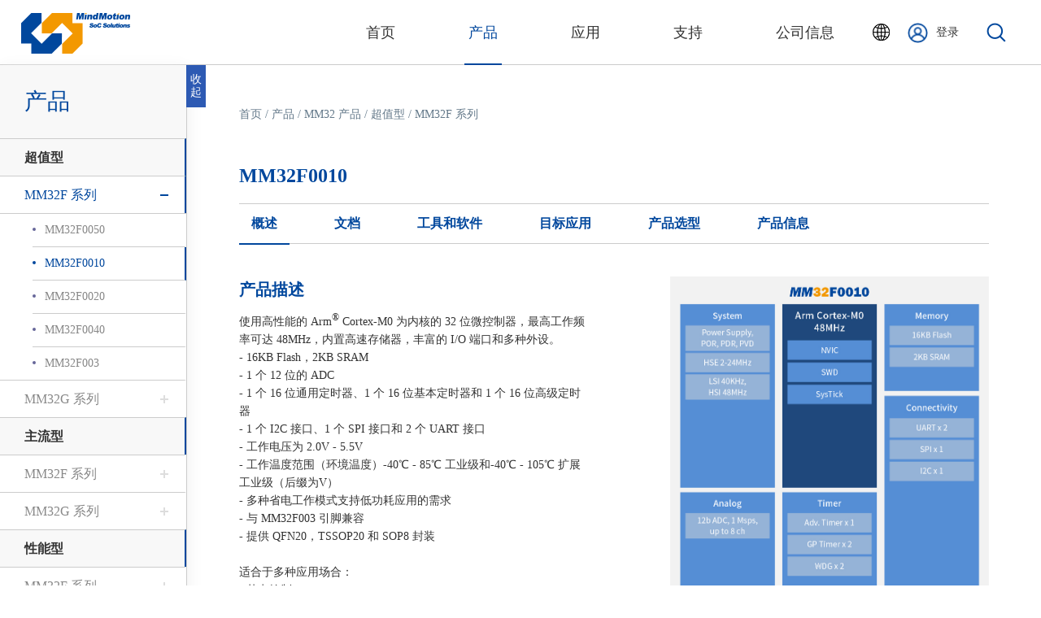

--- FILE ---
content_type: text/html; charset=utf-8
request_url: https://www.mindmotion.com.cn/products/mm32mcu/mm32f/mm32f_value_line/mm32f0010/
body_size: 34734
content:
<!DOCTYPE html>
<html lang="zh-cn">

<head>

     
 
<meta charset="UTF-8">
<meta http-equiv="X-UA-Compatible" content="IE=edge,chrome=1" />
<meta name="Author" content="万户网络">
<meta content="万户网络 www.wanhu.com.cn" name="design">
<meta name="viewport" content="width=device-width, initial-scale=1.0">
               <!--
                                                               (0 0)
                                           +=============oOO====(_)================+
                                           |   Powered By wanhu - www.wanhu.com.cn |
                                           |   Tel:400-888-0035  020-85575672      |
                                           |   Creation:2026.01.21                 |
                                           |   ezEip v5.3.0(0649)                  |
                                           +==========================oOO==========+
                                                              |__|__|
                                                               || ||
                                                              ooO Ooo
                                        -->                                        
<meta name="Author" content="万户网络设计制作" />
<title>上海灵动微电子股份有限公司</title>
<meta name="keywords" content="上海灵动微电子股份有限公司｜MCU｜SPIN｜电机｜超低功耗｜高性能｜STAR内核｜M0+" />
<meta name="description" content="上海灵动微电子股份有限公司" />
<link href="/editor/editor.css" rel="stylesheet" type="text/css"/>

<link rel="stylesheet" href="/cn/css/scrollBar.css">
<link rel="stylesheet" type="text/css" href="/cn/css/swiper.min.css" />
<link rel="stylesheet" type="text/css" href="/cn/css/css_whir.css?v=154601061" />
<link rel="stylesheet" type="text/css" href="/cn/css/owl.carousel.min.css" />
<link rel="stylesheet" type="text/css" href="/cn/css/owl.theme.css" />

<script src="/cn/js/jquery.min.js"></script>
<script type="text/javascript" src="/cn/js/owl.carousel.min.js"></script>
<script src="/cn/js/slick.min.js"></script>
<script src="/cn/js/scrollBar.js"></script>
<script src="/cn/js/vue.js"></script>
<script src="/cn/js/whir.ajax.js?v=154601061"></script>
<link rel="Shortcut Icon" href="/favicon.ico" type="image/x-icon" />
<script src="/cn/js/layui/layui.js"></script>
<script src="/cn/js/swiper.min.js"></script>
<!--[if lt IE 9]>
<script type="text/javascript" src="/cn/js/html5shiv.v3.72.min.js"></script>
<script type="text/javascript" src="/cn/pie/PIE_IE678.js"></script>
<script type="text/javascript">
    $(function() {
        if (window.PIE) {
        $('.sm').each(function() {
            PIE.attach(this);
        });
        }
        });
</script>
<![endif]-->


</head>

<body>
    <!-- 头部 -->
     
 
<header id="header">
    <div class="header-content box-sizing d-flex j-sb a-center">
        <!-- logo -->
        <div class="logo">
            
                <a href='/'><img src="/uploadfiles/logo.png?bG9nby5wbmc=" alt=""></a>
            
        </div>
        <!-- 导航 -->
        <div class="right-nav d-flex a-center">
            <nav>
                <ul class="d-flex a-center">
                    <li id="m0"><a href='/'>首页</a></li>
                    <li id="m2">
                            <a href="javascript:void(0);">产品</a>
                            
                                    <div class="down-subnav">
                                        <div class="w1440">
                                            
                                                <div class="down-subnav-content">

                                                    <h2><a href="/products/">MM32 产品</a></h2>

                                                    <div class="down-subnav-list d-flex">
                                                        
                                                            <dl>
                                                                <dt><a href='/products/mm32mcu/value_line/' >超值型</a></dt>
                                                                
                                                                    <dd>
                                                                        <h3 class="d-flex j-sb a-center h3"><a href='/products/mm32mcu/value_line/mm32f_value/' >MM32F 系列</a><span>&gt;</span></h3>
                                                                        <div class="links">
                                                                            
                                                                                <a href='/products/mm32mcu/value_line/mm32f_value/mm32f0050/'>MM32F0050</a>
                                                                            
                                                                                <a href='/products/mm32mcu/value_line/mm32f_value/mm32f0010/'>MM32F0010</a>
                                                                            
                                                                                <a href='/products/mm32mcu/value_line/mm32f_value/mm32f0020/'>MM32F0020</a>
                                                                            
                                                                                <a href='/products/mm32mcu/value_line/mm32f_value/mm32f0040/'>MM32F0040</a>
                                                                            
                                                                                <a href='/products/mm32mcu/value_line/mm32f_value/mm32f003/'>MM32F003</a>
                                                                            
                                                                        </div>
                                                                    </dd>
                                                                
                                                                    <dd>
                                                                        <h3 class="d-flex j-sb a-center h3"><a href='/products/mm32mcu/value_line/mm32g_value/' >MM32G 系列</a><span>&gt;</span></h3>
                                                                        <div class="links">
                                                                            
                                                                                <a href='/products/mm32mcu/value_line/mm32g_value/mm32g0005/'>MM32G0005</a>
                                                                            
                                                                                <a href='/products/mm32mcu/value_line/mm32g_value/mm32g0001/'>MM32G0001</a>
                                                                            
                                                                                <a href='/products/mm32mcu/value_line/mm32g_value/mm32g0020/'>MM32G0020</a>
                                                                            
                                                                        </div>
                                                                    </dd>
                                                                
                                                            </dl>
                                                        
                                                            <dl>
                                                                <dt><a href='/products/mm32mcu/mainstream_line/' >主流型</a></dt>
                                                                
                                                                    <dd>
                                                                        <h3 class="d-flex j-sb a-center h3"><a href='/products/mm32mcu/mainstream_line/mm32f_mainstream/' >MM32F 系列</a><span>&gt;</span></h3>
                                                                        <div class="links">
                                                                            
                                                                                <a href='/products/mm32mcu/mainstream_line/mm32f_mainstream/mm32f0120/'>MM32F0120</a>
                                                                            
                                                                                <a href='/products/mm32mcu/mainstream_line/mm32f_mainstream/mm32f0130/'>MM32F0130</a>
                                                                            
                                                                                <a href='/products/mm32mcu/mainstream_line/mm32f_mainstream/mm32f0140/'>MM32F0140</a>
                                                                            
                                                                                <a href='/products/mm32mcu/mainstream_line/mm32f_mainstream/mm32f0160/'>MM32F0160</a>
                                                                            
                                                                                <a href='/products/mm32mcu/mainstream_line/mm32f_mainstream/mm32f0270/'>MM32F0270</a>
                                                                            
                                                                        </div>
                                                                    </dd>
                                                                
                                                                    <dd>
                                                                        <h3 class="d-flex j-sb a-center h3"><a href='/products/mm32mcu/mainstream_line/mm32g_mainstream/' >MM32G 系列</a><span>&gt;</span></h3>
                                                                        <div class="links">
                                                                            
                                                                                <a href='/products/mm32mcu/mainstream_line/mm32g_mainstream/mm32g0160/'>MM32G0160</a>
                                                                            
                                                                        </div>
                                                                    </dd>
                                                                
                                                            </dl>
                                                        
                                                            <dl>
                                                                <dt><a href='/products/mm32mcu/performance_line/' >性能型</a></dt>
                                                                
                                                                    <dd>
                                                                        <h3 class="d-flex j-sb a-center h3"><a href='/products/mm32mcu/performance_line/mm32f_performance/' >MM32F 系列</a><span>&gt;</span></h3>
                                                                        <div class="links">
                                                                            
                                                                                <a href='/products/mm32mcu/performance_line/mm32f_performance/mm32f3270/'>MM32F3270</a>
                                                                            
                                                                                <a href='/products/mm32mcu/performance_line/mm32f_performance/mm32f5230/'>MM32F5230</a>
                                                                            
                                                                                <a href='/products/mm32mcu/performance_line/mm32f_performance/mm32f5260/'>MM32F5260</a>
                                                                            
                                                                                <a href='/products/mm32mcu/performance_line/mm32f_performance/mm32f5330/'>MM32F5330</a>
                                                                            
                                                                                <a href='/products/mm32mcu/performance_line/mm32f_performance/mm32f5370/'>MM32F5370</a>
                                                                            
                                                                        </div>
                                                                    </dd>
                                                                
                                                                    <dd>
                                                                        <h3 class="d-flex j-sb a-center h3"><a href='/products/mm32mcu/performance_line/mm32g_performance/' >MM32G 系列</a><span>&gt;</span></h3>
                                                                        <div class="links">
                                                                            
                                                                                <a href='/products/mm32mcu/performance_line/mm32g_performance/mm32g5330/'>MM32G5330</a>
                                                                            
                                                                        </div>
                                                                    </dd>
                                                                
                                                                    <dd>
                                                                        <h3 class="d-flex j-sb a-center h3"><a href='/products/mm32mcu/performance_line/mm32h_performance/' >MM32H 系列</a><span>&gt;</span></h3>
                                                                        <div class="links">
                                                                            
                                                                                <a href='/products/mm32mcu/performance_line/mm32h_performance/mm32h5420/'>MM32H5420</a>
                                                                            
                                                                                <a href='/products/mm32mcu/performance_line/mm32h_performance/mm32h5480/'>MM32H5480</a>
                                                                            
                                                                        </div>
                                                                    </dd>
                                                                
                                                            </dl>
                                                        
                                                            <dl>
                                                                <dt><a href='/products/mm32mcu/low_power/' >低功耗</a></dt>
                                                                
                                                                    <dd>
                                                                        <h3 class="d-flex j-sb a-center h3"><a href='/products/mm32mcu/low_power/mm32l_low_power/' >MM32L 系列</a><span>&gt;</span></h3>
                                                                        <div class="links">
                                                                            
                                                                                <a href='/products/mm32mcu/low_power/mm32l_low_power/mm32l0180/'>MM32L0180</a>
                                                                            
                                                                                <a href='/products/mm32mcu/low_power/mm32l_low_power/mm32l0020/'>MM32L0020</a>
                                                                            
                                                                                <a href='/products/mm32mcu/low_power/mm32l_low_power/mm32l0130/'>MM32L0130</a>
                                                                            
                                                                                <a href='/products/mm32mcu/low_power/mm32l_low_power/mm32l0xxn/'>MM32L0xx_n</a>
                                                                            
                                                                        </div>
                                                                    </dd>
                                                                
                                                            </dl>
                                                        
                                                            <dl>
                                                                <dt><a href='/products/mm32mcu/auto_control/' >汽车控制</a></dt>
                                                                
                                                                    <dd>
                                                                        <h3 class="d-flex j-sb a-center h3"><a href='/products/mm32mcu/auto_control/mm32f_auto_control/' >MM32F 系列</a><span>&gt;</span></h3>
                                                                        <div class="links">
                                                                            
                                                                                <a href='/products/mm32mcu/auto_control/mm32f_auto_control/mm32f0140xxm/'>MM32F0140xxM</a>
                                                                            
                                                                                <a href='/products/mm32mcu/auto_control/mm32f_auto_control/mm32f0160xxm/'>MM32F0160xxM</a>
                                                                            
                                                                                <a href='/products/mm32mcu/auto_control/mm32f_auto_control/mm32f5330xxm/'>MM32F5330xxM</a>
                                                                            
                                                                        </div>
                                                                    </dd>
                                                                
                                                            </dl>
                                                        
                                                            <dl>
                                                                <dt><a href='/products/mm32mcu/mm32spin/' >电机与电源</a></dt>
                                                                
                                                                    <dd>
                                                                        <h3 class="d-flex j-sb a-center h3"><a href='/products/mm32mcu/mm32spin/mm32spin_driver_mcu/' >驱动 MCU</a><span>&gt;</span></h3>
                                                                        <div class="links">
                                                                            
                                                                                <a href='/products/mm32mcu/mm32spin/mm32spin_driver_mcu/mm32spin023c/'>MM32SPIN023C</a>
                                                                            
                                                                                <a href='/products/mm32mcu/mm32spin/mm32spin_driver_mcu/mm32spin422c/'>MM32SPIN422C</a>
                                                                            
                                                                        </div>
                                                                    </dd>
                                                                
                                                                    <dd>
                                                                        <h3 class="d-flex j-sb a-center h3"><a href='/products/mm32mcu/mm32spin/mm32spin_predriver_mcu/' >预驱 MCU</a><span>&gt;</span></h3>
                                                                        <div class="links">
                                                                            
                                                                                <a href='/products/mm32mcu/mm32spin/mm32spin_predriver_mcu/mm32spin030c/'>MM32SPIN030C</a>
                                                                            
                                                                                <a href='/products/mm32mcu/mm32spin/mm32spin_predriver_mcu/mm32spin060G/'>MM32SPIN060G</a>
                                                                            
                                                                                <a href='/products/mm32mcu/mm32spin/mm32spin_predriver_mcu/mm32spin080c/'>MM32SPIN080C</a>
                                                                            
                                                                                <a href='/products/mm32mcu/mm32spin/mm32spin_predriver_mcu/mm32spin080g/'>MM32SPIN080G</a>
                                                                            
                                                                                <a href='/products/mm32mcu/mm32spin/mm32spin_predriver_mcu/mm32spin560c/'>MM32SPIN560C</a>
                                                                            
                                                                        </div>
                                                                    </dd>
                                                                
                                                                    <dd>
                                                                        <h3 class="d-flex j-sb a-center h3"><a href='/products/mm32mcu/mm32spin/mm32spin_specific_mcu/' >专用 MCU</a><span>&gt;</span></h3>
                                                                        <div class="links">
                                                                            
                                                                                <a href='/products/mm32mcu/mm32spin/mm32spin_specific_mcu/mm32spin05/'>MM32SPIN05</a>
                                                                            
                                                                                <a href='/products/mm32mcu/mm32spin/mm32spin_specific_mcu/mm32spin06/'>MM32SPIN06</a>
                                                                            
                                                                                <a href='/products/mm32mcu/mm32spin/mm32spin_specific_mcu/mm32spin07/'>MM32SPIN07</a>
                                                                            
                                                                                <a href='/products/mm32mcu/mm32spin/mm32spin_specific_mcu/mm32spin0230/'>MM32SPIN0230</a>
                                                                            
                                                                                <a href='/products/mm32mcu/mm32spin/mm32spin_specific_mcu/mm32spin0280/'>MM32SPIN0280</a>
                                                                            
                                                                        </div>
                                                                    </dd>
                                                                
                                                            </dl>
                                                        
                                                    </div>
                                                </div>
                                            
                                        </div>
                                    </div>
                                

                            


                            


                        </li>
                    <li id="m3">
                            <a href="javascript:void(0);">应用</a>
                            

                            
                                    <div class="down-subnav">
                                        <div class="w1440">
                                            <div class="down-subnav-content">
                                                
                                                    <h2><a href='/applications/'>应用</a></h2>
                                                
                                                <div class="down-subnav-list d-flex">
                                                    
                                                        <dl>
                                                            <dt><a href='/applications/consumer_electronics/'>消费电子</a></dt>
                                                            
                                                                <dd>
                                                                    <h3 class="d-flex j-sb a-center h3"><a href='/applications/consumer_electronics/personal_entertainment/'>个人娱乐</a><span>&gt;</span></h3>
                                                                    <div class="links">
                                                                        
                                                                            <a href='/applications/consumer_electronics/personal_entertainment/audio_device/'>音频设备</a>
                                                                        
                                                                            <a href='/applications/consumer_electronics/personal_entertainment/handheld_camera_stablizer/'>手持云台</a>
                                                                        
                                                                    </div>
                                                                </dd>
                                                            
                                                                <dd>
                                                                    <h3 class="d-flex j-sb a-center h3"><a href='/applications/consumer_electronics/mobile_phone_peripherals/'>手机周边</a><span>&gt;</span></h3>
                                                                    <div class="links">
                                                                        
                                                                            <a href='/applications/consumer_electronics/mobile_phone_peripherals/tws_headphone_charging_case/'>TWS耳机充电盒</a>
                                                                        
                                                                    </div>
                                                                </dd>
                                                            
                                                                <dd>
                                                                    <h3 class="d-flex j-sb a-center h3"><a href='/applications/consumer_electronics/personal_health/'>个人健康</a><span>&gt;</span></h3>
                                                                    <div class="links">
                                                                        
                                                                            <a href='/applications/consumer_electronics/personal_health/portable_oximeter/'>便携式血氧仪</a>
                                                                        
                                                                            <a href='/applications/consumer_electronics/personal_health/monitor/'>监护仪</a>
                                                                        
                                                                            <a href='/applications/consumer_electronics/personal_health/ventilator/'>呼吸机</a>
                                                                        
                                                                    </div>
                                                                </dd>
                                                            
                                                                <dd>
                                                                    <h3 class="d-flex j-sb a-center h3"><a href='/applications/consumer_electronics/smart_home/'>智能家居</a><span>&gt;</span></h3>
                                                                    <div class="links">
                                                                        
                                                                            <a href='/applications/consumer_electronics/smart_home/power_plug/'>智能插排</a>
                                                                        
                                                                    </div>
                                                                </dd>
                                                            
                                                                <dd>
                                                                    <h3 class="d-flex j-sb a-center h3"><a href='/applications/consumer_electronics/consumer_electronic_others/'>其他</a><span>&gt;</span></h3>
                                                                    <div class="links">
                                                                        
                                                                            <a href='/applications/consumer_electronics/consumer_electronic_others/device_tag/'>电子标签</a>
                                                                        
                                                                            <a href='/applications/consumer_electronics/consumer_electronic_others/shared_bikes/'>共享单车</a>
                                                                        
                                                                    </div>
                                                                </dd>
                                                            
                                                        </dl>
                                                    
                                                        <dl>
                                                            <dt><a href='/applications/motor_and_power_supply/'>电机与电源</a></dt>
                                                            
                                                                <dd>
                                                                    <h3 class="d-flex j-sb a-center h3"><a href='/applications/motor_and_power_supply/power_tool/'>电动工具</a><span>&gt;</span></h3>
                                                                    <div class="links">
                                                                        
                                                                            <a href='/applications/motor_and_power_supply/power_tool/electric_wrench/'>电扳手</a>
                                                                        
                                                                            <a href='/applications/motor_and_power_supply/power_tool/garden_tools/'>园林工具</a>
                                                                        
                                                                    </div>
                                                                </dd>
                                                            
                                                                <dd>
                                                                    <h3 class="d-flex j-sb a-center h3"><a href='/applications/motor_and_power_supply/low_speed_transportation/'>低速交通工具</a><span>&gt;</span></h3>
                                                                    <div class="links">
                                                                        
                                                                            <a href='/applications/motor_and_power_supply/low_speed_transportation/e_bike/'>电动自行车</a>
                                                                        
                                                                            <a href='/applications/motor_and_power_supply/low_speed_transportation/scooter/'>滑板车</a>
                                                                        
                                                                    </div>
                                                                </dd>
                                                            
                                                                <dd>
                                                                    <h3 class="d-flex j-sb a-center h3"><a href='/applications/motor_and_power_supply/personal_care/'>个人护理</a><span>&gt;</span></h3>
                                                                    <div class="links">
                                                                        
                                                                            <a href='/applications/motor_and_power_supply/personal_care/fascia_gun/'>筋膜枪</a>
                                                                        
                                                                            <a href='/applications/motor_and_power_supply/personal_care/high_speed_hair_dryer/'>高速吹风机</a>
                                                                        
                                                                    </div>
                                                                </dd>
                                                            
                                                                <dd>
                                                                    <h3 class="d-flex j-sb a-center h3"><a href='/applications/motor_and_power_supply/pump/'>泵类</a><span>&gt;</span></h3>
                                                                    <div class="links">
                                                                        
                                                                            <a href='/applications/motor_and_power_supply/pump/water_pump/'>水泵</a>
                                                                        
                                                                    </div>
                                                                </dd>
                                                            
                                                                <dd>
                                                                    <h3 class="d-flex j-sb a-center h3"><a href='/applications/motor_and_power_supply/servo_motor/'>伺服电机</a><span>&gt;</span></h3>
                                                                    <div class="links">
                                                                         
                                                                    </div>
                                                                </dd>
                                                            
                                                                <dd>
                                                                    <h3 class="d-flex j-sb a-center h3"><a href='/applications/motor_and_power_supply/motor_and_power_supply_others/'>其他</a><span>&gt;</span></h3>
                                                                    <div class="links">
                                                                        
                                                                            <a href='/applications/motor_and_power_supply/motor_and_power_supply_others/low_voltage_fan/'>低压风机</a>
                                                                        
                                                                            <a href='/applications/motor_and_power_supply/motor_and_power_supply_others/server_fan/'>服务器风扇</a>
                                                                        
                                                                    </div>
                                                                </dd>
                                                            
                                                        </dl>
                                                    
                                                        <dl>
                                                            <dt><a href='/applications/home_appliances/'>家电</a></dt>
                                                            
                                                                <dd>
                                                                    <h3 class="d-flex j-sb a-center h3"><a href='/applications/home_appliances/large_home_appliances/'>大家电</a><span>&gt;</span></h3>
                                                                    <div class="links">
                                                                        
                                                                            <a href='/applications/home_appliances/large_home_appliances/air_conditioner/'>空调</a>
                                                                        
                                                                            <a href='/applications/home_appliances/large_home_appliances/air_conditioner_indoor_fan/'>空调内风机</a>
                                                                        
                                                                            <a href='/applications/home_appliances/large_home_appliances/washing_machine/'>洗衣机</a>
                                                                        
                                                                            <a href='/applications/home_appliances/large_home_appliances/refrigerator_compressor/'>冰箱压缩机</a>
                                                                        
                                                                    </div>
                                                                </dd>
                                                            
                                                                <dd>
                                                                    <h3 class="d-flex j-sb a-center h3"><a href='/applications/home_appliances/kitchen_appliances/'>厨电</a><span>&gt;</span></h3>
                                                                    <div class="links">
                                                                        
                                                                            <a href='/applications/home_appliances/kitchen_appliances/forced_discharge_water_heater/'>强排热水器</a>
                                                                        
                                                                            <a href='/applications/home_appliances/kitchen_appliances/range_hood_variable_frequency_fan/'>烟机变频风机</a>
                                                                        
                                                                            <a href='/applications/home_appliances/kitchen_appliances/air_fryer/'>空气炸锅</a>
                                                                        
                                                                    </div>
                                                                </dd>
                                                            
                                                                <dd>
                                                                    <h3 class="d-flex j-sb a-center h3"><a href='/applications/home_appliances/small_home_appliances/'>小家电</a><span>&gt;</span></h3>
                                                                    <div class="links">
                                                                        
                                                                            <a href='/applications/home_appliances/small_home_appliances/portable_refrigerator/'>便携式冰箱</a>
                                                                        
                                                                            <a href='/applications/home_appliances/small_home_appliances/high_pressure_vaccum_cleaner/'>高压吸尘器</a>
                                                                        
                                                                            <a href='/applications/home_appliances/small_home_appliances/ceiling_fan/'>吊扇</a>
                                                                        
                                                                    </div>
                                                                </dd>
                                                            
                                                                <dd>
                                                                    <h3 class="d-flex j-sb a-center h3"><a href='/applications/home_appliances/home_appliances_others/'>其他</a><span>&gt;</span></h3>
                                                                    <div class="links">
                                                                         
                                                                    </div>
                                                                </dd>
                                                            
                                                        </dl>
                                                    
                                                        <dl>
                                                            <dt><a href='/applications/automotive/'>汽车</a></dt>
                                                            
                                                                <dd>
                                                                    <h3 class="d-flex j-sb a-center h3"><a href='/applications/automotive/body_electronics/'>车身电子</a><span>&gt;</span></h3>
                                                                    <div class="links">
                                                                        
                                                                            <a href='/applications/automotive/body_electronics/48v_bms/'>48V BMS</a>
                                                                        
                                                                    </div>
                                                                </dd>
                                                            
                                                                <dd>
                                                                    <h3 class="d-flex j-sb a-center h3"><a href='/applications/automotive/automotive_peripheral/'>汽车周边</a><span>&gt;</span></h3>
                                                                    <div class="links">
                                                                        
                                                                            <a href='/applications/automotive/automotive_peripheral/charging_pile_monitor/'>充电系统监控</a>
                                                                        
                                                                    </div>
                                                                </dd>
                                                            
                                                                <dd>
                                                                    <h3 class="d-flex j-sb a-center h3"><a href='/applications/automotive/automotive_motors/'>汽车电机</a><span>&gt;</span></h3>
                                                                    <div class="links">
                                                                        
                                                                            <a href='/applications/automotive/automotive_motors/seat_ventilation/'>座椅通风</a>
                                                                        
                                                                            <a href='/applications/automotive/automotive_motors/hvac_flap/'>HVAC FLAP</a>
                                                                        
                                                                    </div>
                                                                </dd>
                                                            
                                                                <dd>
                                                                    <h3 class="d-flex j-sb a-center h3"><a href='/applications/automotive/auto_parts/'>汽车配件</a><span>&gt;</span></h3>
                                                                    <div class="links">
                                                                        
                                                                            <a href='/applications/automotive/auto_parts/obd/'>OBD诊断仪</a>
                                                                        
                                                                            <a href='/applications/automotive/auto_parts/auto_sensor_control/'>汽车传感控制</a>
                                                                        
                                                                    </div>
                                                                </dd>
                                                            
                                                                <dd>
                                                                    <h3 class="d-flex j-sb a-center h3"><a href='/applications/automotive/automotive_others/'>其他</a><span>&gt;</span></h3>
                                                                    <div class="links">
                                                                         
                                                                    </div>
                                                                </dd>
                                                            
                                                        </dl>
                                                    
                                                        <dl>
                                                            <dt><a href='/applications/computer_and_communication/'>计算机与通信</a></dt>
                                                            
                                                                <dd>
                                                                    <h3 class="d-flex j-sb a-center h3"><a href='/applications/computer_and_communication/computer_peripherals/'>电脑周边</a><span>&gt;</span></h3>
                                                                    <div class="links">
                                                                        
                                                                            <a href='/applications/computer_and_communication/computer_peripherals/external_sound_cards/'>外接声卡</a>
                                                                        
                                                                            <a href='/applications/computer_and_communication/computer_peripherals/gaming_keyboard/'>电竞键盘</a>
                                                                        
                                                                    </div>
                                                                </dd>
                                                            
                                                                <dd>
                                                                    <h3 class="d-flex j-sb a-center h3"><a href='/applications/computer_and_communication/data_communication/'>数据通信</a><span>&gt;</span></h3>
                                                                    <div class="links">
                                                                         
                                                                    </div>
                                                                </dd>
                                                            
                                                                <dd>
                                                                    <h3 class="d-flex j-sb a-center h3"><a href='/applications/computer_and_communication/wireless_connection/'>无线连接</a><span>&gt;</span></h3>
                                                                    <div class="links">
                                                                         
                                                                    </div>
                                                                </dd>
                                                            
                                                                <dd>
                                                                    <h3 class="d-flex j-sb a-center h3"><a href='/applications/computer_and_communication/computer_and_communication_others/'>其他</a><span>&gt;</span></h3>
                                                                    <div class="links">
                                                                         
                                                                    </div>
                                                                </dd>
                                                            
                                                        </dl>
                                                    
                                                        <dl>
                                                            <dt><a href='/applications/industrial_control/'>工业控制</a></dt>
                                                            
                                                                <dd>
                                                                    <h3 class="d-flex j-sb a-center h3"><a href='/applications/industrial_control/measuring_instruments/'>计量仪表</a><span>&gt;</span></h3>
                                                                    <div class="links">
                                                                        
                                                                            <a href='/applications/industrial_control/measuring_instruments/base_station_monitor/'>无线计量仪表</a>
                                                                        
                                                                    </div>
                                                                </dd>
                                                            
                                                                <dd>
                                                                    <h3 class="d-flex j-sb a-center h3"><a href='/applications/industrial_control/display_instrument/'>显示仪表</a><span>&gt;</span></h3>
                                                                    <div class="links">
                                                                         
                                                                    </div>
                                                                </dd>
                                                            
                                                                <dd>
                                                                    <h3 class="d-flex j-sb a-center h3"><a href='/applications/industrial_control/lighting_control/'>照明控制</a><span>&gt;</span></h3>
                                                                    <div class="links">
                                                                        
                                                                            <a href='/applications/industrial_control/lighting_control/lighting/'>照明</a>
                                                                        
                                                                            <a href='/applications/industrial_control/lighting_control/mini-led_ dimming/'>Mini-LED调光</a>
                                                                        
                                                                    </div>
                                                                </dd>
                                                            
                                                                <dd>
                                                                    <h3 class="d-flex j-sb a-center h3"><a href='/applications/industrial_control/security_and_monitoring/'>安防与监控</a><span>&gt;</span></h3>
                                                                    <div class="links">
                                                                         
                                                                    </div>
                                                                </dd>
                                                            
                                                                <dd>
                                                                    <h3 class="d-flex j-sb a-center h3"><a href='/applications/industrial_control/building_automation/'>楼宇自动化</a><span>&gt;</span></h3>
                                                                    <div class="links">
                                                                        
                                                                            <a href='/applications/industrial_control/building_automation/elevator_calling_board/'>电梯外呼板</a>
                                                                        
                                                                    </div>
                                                                </dd>
                                                            
                                                                <dd>
                                                                    <h3 class="d-flex j-sb a-center h3"><a href='/applications/industrial_control/industrial_energy/'>工业能源</a><span>&gt;</span></h3>
                                                                    <div class="links">
                                                                        
                                                                            <a href='/applications/industrial_control/industrial_energy/power_supply/'>电源/数字电源</a>
                                                                        
                                                                    </div>
                                                                </dd>
                                                            
                                                                <dd>
                                                                    <h3 class="d-flex j-sb a-center h3"><a href='/applications/industrial_control/industrial_control_others/'>其他</a><span>&gt;</span></h3>
                                                                    <div class="links">
                                                                        
                                                                            <a href='/applications/industrial_control/industrial_control_others/robotics/'>机器人</a>
                                                                        
                                                                            <a href='/applications/industrial_control/industrial_control_others/industrial_iot/'>工业物联网</a>
                                                                        
                                                                    </div>
                                                                </dd>
                                                            
                                                        </dl>
                                                    
                                                </div>
                                            </div>
                                        </div>
                                    </div>
                                


                            


                        </li>
                    <li id="m4">
                            <a href="javascript:void(0);">支持</a>
                            

                            


                            
                                    <div class="down-subnav">
                                        <div class="w1440">
                                            <div class="down-subnav-content">
                                                <h2><a>支持</a></h2>
                                                <div class="down-subnav-list d-flex">
                                                    
                                                        <dl>
                                                            <dt><a id="subtopic47" href='/support/product_selection/'>产品选型</a></dt>
                                                            
                                                            
                                                            
                                                        </dl>
                                                    
                                                        <dl>
                                                            <dt><a id="subtopic50" href='/support/development_tools/evaluation_boards/'>开发工具</a></dt>
                                                            
                                                                    
                                                                        <dd id="c18">
                                                                            <h3 class="d-flex j-sb a-center h3"><a href='/support/development_tools/evaluation_boards/'>评估开发板</a><span>&gt;</span></h3>
                                                                            <div class="links">
                                                                                
                                                                                    <a href='/support/development_tools/evaluation_boards/miniboard/'>MiniBoard</a>
                                                                                
                                                                                    <a href='/support/development_tools/evaluation_boards/eminiboard/'>eMiniBoard</a>
                                                                                
                                                                                    <a href='/support/development_tools/evaluation_boards/plus_board/'>PLUS Board</a>
                                                                                
                                                                                    <a href='/support/development_tools/evaluation_boards/evboard/'>EV Board</a>
                                                                                
                                                                                    <a href='/support/development_tools/evaluation_boards/motor_dk/'>Motor-DK</a>
                                                                                
                                                                            </div>
                                                                        </dd>
                                                                    
                                                                        <dd id="c25">
                                                                            <h3 class="d-flex j-sb a-center h3"><a href='/support/development_tools/debug_and_programming_tools/'>调试与下载工具</a><span>&gt;</span></h3>
                                                                            <div class="links">
                                                                                 
                                                                            </div>
                                                                        </dd>
                                                                    
                                                                
                                                            
                                                            
                                                        </dl>
                                                    
                                                        <dl>
                                                            <dt><a id="subtopic51" href='/support/software/'>软件</a></dt>
                                                            
                                                            
                                                                    
                                                                        <dd>
                                                                            <h3 class="d-flex j-sb a-center h3"><a href='/support/software/iar_pack/'>IAR Pack</a><span>&gt;</span></h3>
                                                                        </dd>
                                                                    
                                                                        <dd>
                                                                            <h3 class="d-flex j-sb a-center h3"><a href='/support/software/keil_pack/'>KEIL Pack</a><span>&gt;</span></h3>
                                                                        </dd>
                                                                    
                                                                        <dd>
                                                                            <h3 class="d-flex j-sb a-center h3"><a href='/support/software/isp_tool/'>ISP下载工具</a><span>&gt;</span></h3>
                                                                        </dd>
                                                                    
                                                                        <dd>
                                                                            <h3 class="d-flex j-sb a-center h3"><a href='/support/software/jlink_pack/'>J-Link Pack</a><span>&gt;</span></h3>
                                                                        </dd>
                                                                    
                                                                
                                                            
                                                        </dl>
                                                    
                                                        <dl>
                                                            <dt><a id="subtopic586" href='/support/Partners/'>合作伙伴</a></dt>
                                                            
                                                            
                                                            
                                                                <dd>
                                                                    <h3 class="d-flex j-sb a-center h3"><a href='/ecosystem_partner/'>生态合作伙伴</a><span>&gt;</span></h3>
                                                                </dd>
                                                            
                                                                <dd>
                                                                    <h3 class="d-flex j-sb a-center h3"><a href='/third_party_tools/'>第三方工具</a><span>&gt;</span></h3>
                                                                </dd>
                                                            
                                                        </dl>
                                                    
                                                        <dl>
                                                            <dt><a id="subtopic589" href='/support/online_technical_support/'>开发者支持</a></dt>
                                                            
                                                            
                                                            
                                                                <dd>
                                                                    <h3 class="d-flex j-sb a-center h3"><a href='/support/video_center/'>视频专区</a><span>&gt;</span></h3>
                                                                </dd>
                                                            
                                                                <dd>
                                                                    <h3 class="d-flex j-sb a-center h3"><a href='/support/ecology_center/'>生态专区</a><span>&gt;</span></h3>
                                                                </dd>
                                                            
                                                                <dd>
                                                                    <h3 class="d-flex j-sb a-center h3"><a href='/support/online_technical_support/'>在线技术支持</a><span>&gt;</span></h3>
                                                                </dd>
                                                            
                                                        </dl>
                                                    
                                                </div>
                                            </div>
                                        </div>
                                    </div>
                                


                        </li>
                    <li id="m5">
                            <a href="javascript:void(0);">公司信息</a>
                            

                            


                            
                                    <div class="down-subnav">
                                        <div class="w1440">
                                            <div class="down-subnav-content">
                                                <h2><a>公司信息</a></h2>
                                                <div class="down-subnav-list d-flex">
                                                    
                                                        <dl>
                                                            <dt><a id="subtopic6" href='/CompanyInformation/AboutTheSpirit/'>关于灵动</a></dt>
                                                            
                                                            
                                                            
                                                                <dd>
                                                                    <h3 class="d-flex j-sb a-center h3"><a href='/company_profile/'>公司简介</a><span>&gt;</span></h3>
                                                                </dd>
                                                            
                                                                <dd>
                                                                    <h3 class="d-flex j-sb a-center h3"><a href='/press_release/'>灵动要闻</a><span>&gt;</span></h3>
                                                                </dd>
                                                            
                                                        </dl>
                                                    
                                                        <dl>
                                                            <dt><a id="subtopic626" href='/quality_management/'>质量体系</a></dt>
                                                            
                                                            
                                                            
                                                                <dd>
                                                                    <h3 class="d-flex j-sb a-center h3"><a href='/quality_management/'>质量管理</a><span>&gt;</span></h3>
                                                                </dd>
                                                            
                                                                <dd>
                                                                    <h3 class="d-flex j-sb a-center h3"><a href='/quality_demeanour/'>质量风采</a><span>&gt;</span></h3>
                                                                </dd>
                                                            
                                                        </dl>
                                                    
                                                        <dl>
                                                            <dt><a id="subtopic10" href='/investor_services/'>投资者关系</a></dt>
                                                            
                                                            
                                                            
                                                                <dd>
                                                                    <h3 class="d-flex j-sb a-center h3"><a href='/investor_services/'>投资者服务</a><span>&gt;</span></h3>
                                                                </dd>
                                                            
                                                        </dl>
                                                    
                                                        <dl>
                                                            <dt><a id="subtopic14" href='/staff/'>加入我们</a></dt>
                                                            
                                                            
                                                            
                                                                <dd>
                                                                    <h3 class="d-flex j-sb a-center h3"><a href='/staff/'>员工风采</a><span>&gt;</span></h3>
                                                                </dd>
                                                            
                                                                <dd>
                                                                    <h3 class="d-flex j-sb a-center h3"><a href='/hr/'>社会招聘</a><span>&gt;</span></h3>
                                                                </dd>
                                                            
                                                        </dl>
                                                    
                                                        <dl>
                                                            <dt><a id="subtopic19" href='/CompanyInformation/contact_us/'>联系我们</a></dt>
                                                            
                                                            
                                                            
                                                        </dl>
                                                    
                                                </div>
                                            </div>
                                        </div>
                                    </div>
                                


                        </li>
                    
                </ul>
            </nav>
            <script>
                
                        
                            var m ='2'
                            $("#m"+m).addClass("active");
                        
                    

                $("#m4 .down-subnav h2 a").eq(0).attr("href", "/support/product_selection/");
                $("#m5 .down-subnav h2 a").eq(0).attr("href", "/company_profile/");
                $("#subtopic586").attr("href", "/ecosystem_partner/");
                $("#subtopic6").attr("href", "/company_profile/");
                $("#subtopic9").attr("href", "/quality_system/");
                $("#subtopic10").attr("href", "/investor_services/");
                $("#subtopic14").attr("href", "/staff/");
                $("#subtopic19").attr("href", "/contact_us/");
                //处理“合作伙伴”链接
                $("#subtopic586").parents("dl").find("a").each(function (i, el) {
                    var oldUrl = $(el).attr("href");
                    var pathUrl = 'support'
                    var newUrl = "/" + pathUrl + oldUrl;
                    $(el).attr("href", newUrl)
                })
                // 导航下拉
                /*
                $('#m2>a').attr('href', 'javascript:;');
                $('#m3>a').attr('href', 'javascript:;');
                $('#m4>a').attr('href', 'javascript:;');
                $('#m5>a').attr('href', 'javascript:;');
                */


                $('.down-subnav-list dl dd').hover(function () {
                    $(this).find('.links').stop(true).slideDown(800).siblings().find('.links').slideUp(800);
                }, function () {
                    $(this).find('.links').slideUp(800).siblings('h3');
                })

                $('nav ul li').click(function () {
                    var that = $(this);
                    $(this).find('.down-subnav').stop().slideToggle(300, function () {
                        that.find('.down-subnav').css({
                            height: 'auto'
                        })
                    }).end().siblings().find('.down-subnav').slideUp();
                })

                $(function () {
                    // 点击内容收回导航下拉
                    $('main').click(function () {
                        $('.down-subnav').slideUp();
                    })

                    // 打开搜索框
                    $('.nav-icon dl dd:eq(1) img').click(function () {
                        $(this).siblings('.content-form').stop(true).slideToggle(500);
                    })

                    $('.nav-icon dl dd:eq(0)').mouseover(function () {
                        if ($(this).find('a').text().indexOf('登录') >= 0) {
                            $(this).find('.up-box').hide();
                            console.log(123)
                        } else {
                            $(this).find('.up-box').show();
                            console.log(456)
                        }
                    })
                    $('.nav-icon dl dd:eq(0)').mouseout(function () {
                        $(this).find('.up-box').hide();
                    })
                    // 鼠标移到用户名上隐藏搜索
                    $('.nav-icon dl dd:eq(0) a').hover(function () {
                        $('.content-form').stop(true).slideUp(500);
                    })

                    $('main').click(function () {
                        $('.nav-icon dl dd .content-form').stop(true).slideUp(500);
                    })
                })
            </script>
            <div class="language"></div>
            <div class="language-down">
                <a href='/index.aspx'>中文</a>
                <a href='/en/index.aspx'>English</a>
            </div>
            <!-- 图标 -->
            <div class="nav-icon">
                <dl>
                    <dd>
                        <a id="aLogin" href='/login/'><img src="/cn/images/login.png">登录</a>
                        <div class="up-box">
                            
                                <a href='/information/'>个人信息</a>
                            
                            
                                <a href='/MyQuestion/'>我的提问</a>
                            
                            
                            <a href="javascript:loginout()">退出</a>
                        </div>
                    </dd>
                    <dd>
                        <img src="/cn/images/search.png" alt="">
                        <!-- 搜索 -->
                        <div class="content-form">
                            <form action="javascript:return true;">
                                <input type="text" placeholder="站内搜索" id="keyall" value=''>
                                <a class="submit" onclick="searchall()"></a>
                            </form>
                        </div>
                    </dd>
                </dl>
            </div>
        </div>
    </div>
</header>
<script type="text/javascript">
    $(function () {
        //异步判断是否登录
        $.ajax({
            url: "/label/member/islogin.aspx",
            cache: false,
            success: function (data) {
                var result = eval("[" + data + "]")[0]; //值: [{'islogin':'1','username':'张三'}]
                if (result.islogin == "1") {
                    $("#aLogin").attr("href", '/information/').html("<img src=\"/cn/images/login.png\">" + result.username);
                } else {
                    $("#aLogin").attr("href", '/login/').html("<img src=\"/cn/images/login.png\">登录");
                    $(".up-box").hide();
                }
            }
        })

        // 点击打开语言
        $('.language').click(function () {
            $('.language-down').stop(true).slideToggle(500);
        })
    });
    function searchall() {
        var key = $.trim($("#keyall").val())
        var pattern = new RegExp("[`~!@#$^&*()=|{}':;',\\[\\].<>/?~！@#￥……&*（）—|{}【】‘；：”“'。，、？]");
        if (pattern.test(key)) {
            alert("您输入的内容存在特殊字符！");
            return;
        }
        window.location.href = "/search.aspx?key=" + escape(key);
    }
    $(function () {
        $("#keyall").on('keypress', function (e) {
            var key = $.trim($("#keyall").val())
            var keycode = e.keyCode;
            if (keycode == '13') {
                e.preventDefault();
                var pattern = new RegExp("[`~!@#$^&*()=|{}':;',\\[\\].<>/?~！@#￥……&*（）—|{}【】‘；：”“'。，、？]");
                if (pattern.test(key)) {
                    layer.msg("您输入的内容存在特殊字符！")
                    return;
                }
                window.location.href = "/search.aspx?key=" + escape(key);
            }
        })
    });
    //会员异步退出
    function loginout() {
        $.ajax({
            url: "/label/member/loginout.aspx?t=" + new Date().getMilliseconds(),
            success: function (data) {
                location.href = '/login/';
            }
        });
    }
</script>

    <!-- end -->
    <!-- 主体内容 -->
    <main>
        <!-- 内容区 -->
        <div class="main-container d-flex">
            <!-- 左边导航 -->
             
 
<div class="main-left-nav box-sizing">
    <!-- 关闭开启左边栏目 -->
    <div class="open-left-nav">收起</div>
    <div class="main-left-nav-top d-flex j-center f-colu">
        <h2 class="h2 color">
            产品
        </h2>
        <h3 class="f-pm">
            Products
        </h3>
    </div>
    <div class="main-left-item">
        <dl>
            
                <dt class="active">
                    <a id='76' target="_blank" href='/products/mm32mcu/value_line/'>超值型</a>
                </dt>
                
                    <dd id="menu10">
                        <h4 class="h4 d-flex j-sb a-center active">
                            <a target="_blank" href='/products/mm32mcu/value_line/mm32f_value/'>MM32F 系列</a>
                        </h4>
                        <ul class="disc">
                            
                                <li id="menu9132">
                                    <a href='/products/mm32mcu/value_line/mm32f_value/mm32f0050/'>MM32F0050</a>
                                </li>
                            
                                <li id="menu6">
                                    <a href='/products/mm32mcu/value_line/mm32f_value/mm32f0010/'>MM32F0010</a>
                                </li>
                            
                                <li id="menu2967">
                                    <a href='/products/mm32mcu/value_line/mm32f_value/mm32f0020/'>MM32F0020</a>
                                </li>
                            
                                <li id="menu3237">
                                    <a href='/products/mm32mcu/value_line/mm32f_value/mm32f0040/'>MM32F0040</a>
                                </li>
                            
                                <li id="menu13">
                                    <a href='/products/mm32mcu/value_line/mm32f_value/mm32f003/'>MM32F003</a>
                                </li>
                            
                        </ul>
                    </dd>
                
                    <dd id="menu66">
                        <h4 class="h4 d-flex j-sb a-center active">
                            <a target="_blank" href='/products/mm32mcu/value_line/mm32g_value/'>MM32G 系列</a>
                        </h4>
                        <ul class="disc">
                            
                                <li id="menu9140">
                                    <a href='/products/mm32mcu/value_line/mm32g_value/mm32g0005/'>MM32G0005</a>
                                </li>
                            
                                <li id="menu7362">
                                    <a href='/products/mm32mcu/value_line/mm32g_value/mm32g0001/'>MM32G0001</a>
                                </li>
                            
                                <li id="menu7496">
                                    <a href='/products/mm32mcu/value_line/mm32g_value/mm32g0020/'>MM32G0020</a>
                                </li>
                            
                        </ul>
                    </dd>
                
            
                <dt class="active">
                    <a id='2' target="_blank" href='/products/mm32mcu/mainstream_line/'>主流型</a>
                </dt>
                
                    <dd id="menu9">
                        <h4 class="h4 d-flex j-sb a-center active">
                            <a target="_blank" href='/products/mm32mcu/mainstream_line/mm32f_mainstream/'>MM32F 系列</a>
                        </h4>
                        <ul class="disc">
                            
                                <li id="menu8920">
                                    <a href='/products/mm32mcu/mainstream_line/mm32f_mainstream/mm32f0120/'>MM32F0120</a>
                                </li>
                            
                                <li id="menu3">
                                    <a href='/products/mm32mcu/mainstream_line/mm32f_mainstream/mm32f0130/'>MM32F0130</a>
                                </li>
                            
                                <li id="menu2026">
                                    <a href='/products/mm32mcu/mainstream_line/mm32f_mainstream/mm32f0140/'>MM32F0140</a>
                                </li>
                            
                                <li id="menu6619">
                                    <a href='/products/mm32mcu/mainstream_line/mm32f_mainstream/mm32f0160/'>MM32F0160</a>
                                </li>
                            
                                <li id="menu2027">
                                    <a href='/products/mm32mcu/mainstream_line/mm32f_mainstream/mm32f0270/'>MM32F0270</a>
                                </li>
                            
                                <li id="menu14">
                                    <a href='/products/mm32mcu/mainstream_line/mm32f_mainstream/mm32f031xxq/'>MM32F031xx_q</a>
                                </li>
                            
                        </ul>
                    </dd>
                
                    <dd id="menu83">
                        <h4 class="h4 d-flex j-sb a-center active">
                            <a target="_blank" href='/products/mm32mcu/mainstream_line/mm32g_mainstream/'>MM32G 系列</a>
                        </h4>
                        <ul class="disc">
                            
                                <li id="menu6651">
                                    <a href='/products/mm32mcu/mainstream_line/mm32g_mainstream/mm32g0160/'>MM32G0160</a>
                                </li>
                            
                        </ul>
                    </dd>
                
            
                <dt class="active">
                    <a id='65' target="_blank" href='/products/mm32mcu/performance_line/'>性能型</a>
                </dt>
                
                    <dd id="menu8">
                        <h4 class="h4 d-flex j-sb a-center active">
                            <a target="_blank" href='/products/mm32mcu/performance_line/mm32f_performance/'>MM32F 系列</a>
                        </h4>
                        <ul class="disc">
                            
                                <li id="menu4">
                                    <a href='/products/mm32mcu/performance_line/mm32f_performance/mm32f3270/'>MM32F3270</a>
                                </li>
                            
                                <li id="menu7081">
                                    <a href='/products/mm32mcu/performance_line/mm32f_performance/mm32f5230/'>MM32F5230</a>
                                </li>
                            
                                <li id="menu8927">
                                    <a href='/products/mm32mcu/performance_line/mm32f_performance/mm32f5260/'>MM32F5260</a>
                                </li>
                            
                                <li id="menu7082">
                                    <a href='/products/mm32mcu/performance_line/mm32f_performance/mm32f5330/'>MM32F5330</a>
                                </li>
                            
                                <li id="menu9130">
                                    <a href='/products/mm32mcu/performance_line/mm32f_performance/mm32f5370/'>MM32F5370</a>
                                </li>
                            
                                <li id="menu3144">
                                    <a href='/products/mm32mcu/performance_line/mm32f_performance/mm32f5270/'>MM32F5270</a>
                                </li>
                            
                                <li id="menu3968">
                                    <a href='/products/mm32mcu/performance_line/mm32f_performance/mm32f5280/'>MM32F5280</a>
                                </li>
                            
                                <li id="menu17">
                                    <a href='/products/mm32mcu/performance_line/mm32f_performance/mm32f103xxn/'>MM32F103xx_n</a>
                                </li>
                            
                        </ul>
                    </dd>
                
                    <dd id="menu70">
                        <h4 class="h4 d-flex j-sb a-center active">
                            <a target="_blank" href='/products/mm32mcu/performance_line/mm32g_performance/'>MM32G 系列</a>
                        </h4>
                        <ul class="disc">
                            
                                <li id="menu7083">
                                    <a href='/products/mm32mcu/performance_line/mm32g_performance/mm32g5330/'>MM32G5330</a>
                                </li>
                            
                        </ul>
                    </dd>
                
                    <dd id="menu81">
                        <h4 class="h4 d-flex j-sb a-center active">
                            <a target="_blank" href='/products/mm32mcu/performance_line/mm32h_performance/'>MM32H 系列</a>
                        </h4>
                        <ul class="disc">
                            
                                <li id="menu8928">
                                    <a href='/products/mm32mcu/performance_line/mm32h_performance/mm32h5420/'>MM32H5420</a>
                                </li>
                            
                                <li id="menu8929">
                                    <a href='/products/mm32mcu/performance_line/mm32h_performance/mm32h5480/'>MM32H5480</a>
                                </li>
                            
                        </ul>
                    </dd>
                
            
                <dt class="active">
                    <a id='3' target="_blank" href='/products/mm32mcu/low_power/'>低功耗</a>
                </dt>
                
                    <dd id="menu57">
                        <h4 class="h4 d-flex j-sb a-center active">
                            <a target="_blank" href='/products/mm32mcu/low_power/mm32l_low_power/'>MM32L 系列</a>
                        </h4>
                        <ul class="disc">
                            
                                <li id="menu9136">
                                    <a href='/products/mm32mcu/low_power/mm32l_low_power/mm32l0180/'>MM32L0180</a>
                                </li>
                            
                                <li id="menu3145">
                                    <a href='/products/mm32mcu/low_power/mm32l_low_power/mm32l0020/'>MM32L0020</a>
                                </li>
                            
                                <li id="menu3146">
                                    <a href='/products/mm32mcu/low_power/mm32l_low_power/mm32l0130/'>MM32L0130</a>
                                </li>
                            
                                <li id="menu22">
                                    <a href='/products/mm32mcu/low_power/mm32l_low_power/mm32l0xxn/'>MM32L0xx_n</a>
                                </li>
                            
                        </ul>
                    </dd>
                
            
                <dt class="active">
                    <a id='63' target="_blank" href='/products/mm32mcu/auto_control/'>汽车控制</a>
                </dt>
                
                    <dd id="menu78">
                        <h4 class="h4 d-flex j-sb a-center active">
                            <a target="_blank" href='/products/mm32mcu/auto_control/mm32f_auto_control/'>MM32F 系列</a>
                        </h4>
                        <ul class="disc">
                            
                                <li id="menu7666">
                                    <a href='/products/mm32mcu/auto_control/mm32f_auto_control/mm32f0140xxm/'>MM32F0140xxM</a>
                                </li>
                            
                                <li id="menu7667">
                                    <a href='/products/mm32mcu/auto_control/mm32f_auto_control/mm32f0160xxm/'>MM32F0160xxM</a>
                                </li>
                            
                                <li id="menu7668">
                                    <a href='/products/mm32mcu/auto_control/mm32f_auto_control/mm32f5330xxm/'>MM32F5330xxM</a>
                                </li>
                            
                        </ul>
                    </dd>
                
            
                <dt class="active">
                    <a id='4' target="_blank" href='/products/mm32mcu/mm32spin/'>电机与电源</a>
                </dt>
                
                    <dd id="menu19">
                        <h4 class="h4 d-flex j-sb a-center active">
                            <a target="_blank" href='/products/mm32mcu/mm32spin/mm32spin_driver_mcu/'>驱动 MCU</a>
                        </h4>
                        <ul class="disc">
                            
                                <li id="menu7486">
                                    <a href='/products/mm32mcu/mm32spin/mm32spin_driver_mcu/mm32spin023c/'>MM32SPIN023C</a>
                                </li>
                            
                                <li id="menu418">
                                    <a href='/products/mm32mcu/mm32spin/mm32spin_driver_mcu/mm32spin422c/'>MM32SPIN422C</a>
                                </li>
                            
                        </ul>
                    </dd>
                
                    <dd id="menu18">
                        <h4 class="h4 d-flex j-sb a-center active">
                            <a target="_blank" href='/products/mm32mcu/mm32spin/mm32spin_predriver_mcu/'>预驱 MCU</a>
                        </h4>
                        <ul class="disc">
                            
                                <li id="menu7087">
                                    <a href='/products/mm32mcu/mm32spin/mm32spin_predriver_mcu/mm32spin030c/'>MM32SPIN030C</a>
                                </li>
                            
                                <li id="menu7507">
                                    <a href='/products/mm32mcu/mm32spin/mm32spin_predriver_mcu/mm32spin060G/'>MM32SPIN060G</a>
                                </li>
                            
                                <li id="menu7088">
                                    <a href='/products/mm32mcu/mm32spin/mm32spin_predriver_mcu/mm32spin080c/'>MM32SPIN080C</a>
                                </li>
                            
                                <li id="menu7509">
                                    <a href='/products/mm32mcu/mm32spin/mm32spin_predriver_mcu/mm32spin080g/'>MM32SPIN080G</a>
                                </li>
                            
                                <li id="menu3970">
                                    <a href='/products/mm32mcu/mm32spin/mm32spin_predriver_mcu/mm32spin560c/'>MM32SPIN560C</a>
                                </li>
                            
                                <li id="menu5526">
                                    <a href='/products/mm32mcu/mm32spin/mm32spin_predriver_mcu/mm32spin580c/'>MM32SPIN580C</a>
                                </li>
                            
                                <li id="menu3969">
                                    <a href='/products/mm32mcu/mm32spin/mm32spin_predriver_mcu/mm32spin040c/'>MM32SPIN040C</a>
                                </li>
                            
                                <li id="menu415">
                                    <a href='/products/mm32mcu/mm32spin/mm32spin_predriver_mcu/mm32spin160c/'>MM32SPIN160C</a>
                                </li>
                            
                                <li id="menu413">
                                    <a href='/products/mm32mcu/mm32spin/mm32spin_predriver_mcu/mm32spin360c/'>MM32SPIN360C</a>
                                </li>
                            
                                <li id="menu412">
                                    <a href='/products/mm32mcu/mm32spin/mm32spin_predriver_mcu/mm32spin380c/'>MM32SPIN380C</a>
                                </li>
                            
                        </ul>
                    </dd>
                
                    <dd id="menu17">
                        <h4 class="h4 d-flex j-sb a-center active">
                            <a target="_blank" href='/products/mm32mcu/mm32spin/mm32spin_specific_mcu/'>专用 MCU</a>
                        </h4>
                        <ul class="disc">
                            
                                <li id="menu24">
                                    <a href='/products/mm32mcu/mm32spin/mm32spin_specific_mcu/mm32spin05/'>MM32SPIN05</a>
                                </li>
                            
                                <li id="menu409">
                                    <a href='/products/mm32mcu/mm32spin/mm32spin_specific_mcu/mm32spin06/'>MM32SPIN06</a>
                                </li>
                            
                                <li id="menu3971">
                                    <a href='/products/mm32mcu/mm32spin/mm32spin_specific_mcu/mm32spin07/'>MM32SPIN07</a>
                                </li>
                            
                                <li id="menu7055">
                                    <a href='/products/mm32mcu/mm32spin/mm32spin_specific_mcu/mm32spin0230/'>MM32SPIN0230</a>
                                </li>
                            
                                <li id="menu410">
                                    <a href='/products/mm32mcu/mm32spin/mm32spin_specific_mcu/mm32spin0280/'>MM32SPIN0280</a>
                                </li>
                            
                                <li id="menu411">
                                    <a href='/products/mm32mcu/mm32spin/mm32spin_specific_mcu/mm32spin2x/'>MM32SPIN2x</a>
                                </li>
                            
                        </ul>
                    </dd>
                
            
        </dl>
    </div>
    <script>
        $(function () {
            var url = '/products/mm32mcu/mm32spin'
            $("#4").attr("href", url)
        })

        var recordId = 0;
        if ("6" != "") {
            recordId ='6';
        } else {
            recordId ='';
        }
        $("#menu" + recordId).addClass("active");
        $("#menu" + recordId).parents("dd").addClass("active");
        $(".main-left-item dd").each(function () {
            var n = $(this).find("ul").eq(0).find("li").length
            if (n >= 1) {
                $(this).find("h4").eq(0).append("<span></span>");
                $(this).find("h4").eq(0).click(function (e) {
                    $(this).parent("dd").toggleClass("active");
                    // $(this).parent("dd").siblings().removeClass("active");
                })
            } else {
                $(this).find('ul').remove();
            }
        })
        // 关闭左侧栏目框
        var off = true;
        $('.open-left-nav').click(function () {
            if (off) {
                $(this).text('展开');
                $('.main-left-nav,.main-right-cotent').addClass('active');
            } else {
                $(this).text('收起');
                $('.main-left-nav,.main-right-cotent').removeClass('active');
            }
            off = !off;
        })
    </script>
    <!--<script>
        $('.main-left-item dl dd h4').click(function () {
            $(this).parent().toggleClass('active').siblings().removeClass('active').parent().siblings().find('dd').removeClass('active');
        })
    </script>-->
</div>

            <!-- 右边内容 -->
            <div class="main-right-cotent">
                <!-- 面包屑 -->
                <div class="location">
                    <a href="/">首页</a> /
                    
                        <span><a href="/products/">产品</a></span>
                    
                    
                        / <span><a href="/products/">MM32 产品</a></span>
                    

                    
                        / <span><a  href='/products/mm32mcu/value_line/'>超值型</a></span>
                    

                    
                        / <span><a href='/products/mm32mcu/value_line/mm32f_value/'>MM32F 系列</a></span>
                    
                </div>
                <div class="main-right-body">
                        <div class="main-right-top">
                            <h3 class="h3 color">MM32F0010</h3>
                            <div class="product-detail-title">
                                <ul class="d-flex a-center">
                                    <li>概述</li>
                                    <li>文档</li>
                                    <li>工具和软件</li>
                                    <li>目标应用</li>
                                    <li>产品选型</li>
                                    <li>产品信息</li>
                                </ul>
                            </div>
                            <!-- 切换tab -->
                            <div class="product-detail-tab">
                                <!-- 概述 -->
                                <div class="pro-detail1">
                                    <div class="detail1-info d-flex j-sb">
                                        <div class="detail1-left-txt">
                                            <h3 class="h3 tle">产品描述</h3>
                                            使用高性能的 Arm<sup>&reg;</sup> Cortex-M0 为内核的 32 位微控制器，最高工作频率可达 48MHz，内置高速存储器，丰富的 I/O 端口和多种外设。<br />
- 16KB Flash，2KB SRAM<br />
- 1 个 12 位的 ADC<br />
- 1 个 16 位通用定时器、1 个 16 位基本定时器和 1 个 16 位高级定时器<br />
- 1 个 I2C 接口、1 个 SPI 接口和 2 个 UART 接口<br />
- 工作电压为 2.0V - 5.5V<br />
- 工作温度范围（环境温度）-40℃ - 85℃ 工业<span style="white-space:normal;">级</span>和-40℃ - 105℃ 扩展工业<span style="white-space:normal;">级</span>（后缀为V）<br />
- 多种省电工作模式支持低功耗应用的需求<br />
- 与 MM32F003 引脚兼容<br />
- 提供 QFN20，TSSOP20 和 SOP8 封装<br />
<br />
适合于多种应用场合：<br />
- 节点控制<br />
- 无线充电<br />
- 电机控制<br />
- 玩具<br />
- 照明电路<br />
- 应急消防设备<br />
- 8/16 位 MCU 升级<br />
                                            <br><br>
                                            <h3 class="h3 tle texing-h3">产品特性</h3>
                                            <div class="pro-texing"></div>
                                        </div>
                                        <div class="detail1-right-img">
                                            <img src="/uploadfiles/2021/08/MM32F0010-01.jpg?TU0zMkYwMDEwLTAxLmpwZw==" alt="">
                                        </div>
                                        <script>
											// 产品特性没有内容就隐藏
											if($('.pro-texing').text() == '') {
												$('.pro-texing,.texing-h3').hide()
											}
                                        </script>
                                    </div>
									
									<!-- 统一查看大图/视频 -->
									            <div class="max-video-img">
												   <img src="." alt="">
												  <div class="iframe"></div>
																   <video playsinline="" webkit-playsinline="true" loop x5-playsinline=""
									x5-video-player-type="h5" x5-video-player-fullscreen="true" preload="auto" src=""></video>
												   <p class="close">
													   <img src="/cn/images/close.png" alt="">
												   </p>
											   </div>
									
                                    <!-- 相关视频 -->
                                    <div class="videos">
										<h3 class="h3 tle">相关视频</h3>
                                        <div class="row-span3">
                                            <ul class="d-flex">
                                                暂无详情
                                            </ul>
                                        </div>
                                        
                                        <script>
                                           $(function() {
											   // 点击查看大图
											   $('.detail1-right-img img').click(function() {
												   var imgSrc = $(this).attr('src');
												   $('.max-video-img').find('img').eq(0).attr('src', imgSrc).show();
												   $('.max-video-img').find('.iframe,video').hide().end().show();
											   });
											   // 如果没有视频就隐藏
											       if($('.row-span3 ul li').length < 1) {
											   	    $('.videos').hide();
											       }
											       $('.close').click(function() {
											   			$('.max-video-img .iframe').html('');
											   			$('.max-video-img video').attr('src', '');
											               $('.max-video-img').hide();
											           })
											           // 打开视频
											       $('.row-span3 ul li').click(function() {
											           var iframe = $(this).attr('data-iframe'),
											   			onType = $(this).attr('data-on'),
											   			vdSrc = $(this).attr('data-file');
											   		// 分享
											   		if(onType == '1') {
											   			 $('.max-video-img>img,.max-video-img video').hide();
											   			 $('.max-video-img .iframe').append(iframe).show();
											   		}else{
											   			// 上传视频
											   			 $('.max-video-img>img,.max-video-img .iframe').hide();
											   			 $('.max-video-img video').attr('src', vdSrc).show();
											   			 document.querySelector('.max-video-img video').play();
											   		}
													if(onType) {
														$('.max-video-img').show();
													}
											       })
										   })
                                        </script>
                                    </div>
                                </div>
                                <!-- 文档 -->
                                <div class="pro-detail2">
                                    <!-- 分类 -->
                                    
                                        <div class="wendang-item">
                                            <h3 class="h3 tle mb">产品手册</h3>
                                            <ul class="tion">
                                                
                                                    <li>
                                                        <h4 class="h4 d-flex j-sb a-center">
                                                            <a href="javascript:;" download="123" onclick="IfCz('2023/09/DS_MM32F0010_SC.pdf','169','5')" class="color">
                                                                <img src="/uploadfiles/image/pdf.png?cGRmLnBuZw==" alt=""> MM32F0010 产品手册（中文版）
                                                            </a>
                                                            <div class="pro-detail2-txt">
                                                                <span>简体中文</span>
                                                                <span>1.14</span>
                                                                <span>PDF</span>
                                                                <span>2.27MB</span>
                                                                <span>2023.09.12</span>
                                                            </div>
                                                        </h4>
                                                        <p>
                                                            <span>文档说明：</span> 支持 MM32F0010 系列，提供了详细的规格说明，引脚定义，电气特性及封装信息。
                                                        </p>
                                                    </li>
                                                
                                                    <li>
                                                        <h4 class="h4 d-flex j-sb a-center">
                                                            <a href="javascript:;" download="123" onclick="IfCz('2023/09/DS_MM32F0010_EN.pdf','1001','5')" class="color">
                                                                <img src="/uploadfiles/image/pdf.png?cGRmLnBuZw==" alt=""> MM32F0010 产品手册（英文版）
                                                            </a>
                                                            <div class="pro-detail2-txt">
                                                                <span>英文</span>
                                                                <span>1.14</span>
                                                                <span>PDF</span>
                                                                <span>2.02MB</span>
                                                                <span>2023.09.12</span>
                                                            </div>
                                                        </h4>
                                                        <p>
                                                            <span>文档说明：</span> 支持 MM32F0010 系列，提供了详细的规格说明，引脚定义，电气特性及封装信息。
                                                        </p>
                                                    </li>
                                                
                                            </ul>
                                        </div>
                                    
                                        <div class="wendang-item">
                                            <h3 class="h3 tle mb">用户手册</h3>
                                            <ul class="tion">
                                                
                                                    <li>
                                                        <h4 class="h4 d-flex j-sb a-center">
                                                            <a href="javascript:;" download="123" onclick="IfCz('2024/08/UM_MM32F0010_SC.pdf','168','5')" class="color">
                                                                <img src="/uploadfiles/image/pdf.png?cGRmLnBuZw==" alt=""> MM32F0010 用户手册（中文版）
                                                            </a>
                                                            <div class="pro-detail2-txt">
                                                                <span>简体中文</span>
                                                                <span>1.03</span>
                                                                <span>PDF</span>
                                                                <span>27.72MB</span>
                                                                <span>2024.08.23</span>
                                                            </div>
                                                        </h4>
                                                        <p>
                                                            <span>文档说明：</span> 支持 MM32F0010 系列，提供了完整的系统架构，存储器及所有外设详细说明与寄存器描述。
                                                        </p>
                                                    </li>
                                                
                                                    <li>
                                                        <h4 class="h4 d-flex j-sb a-center">
                                                            <a href="javascript:;" download="123" onclick="IfCz('2024/08/UM_MM32F0010_EN.pdf','1002','5')" class="color">
                                                                <img src="/uploadfiles/image/pdf.png?cGRmLnBuZw==" alt=""> MM32F0010 用户手册（英文版）
                                                            </a>
                                                            <div class="pro-detail2-txt">
                                                                <span>英文</span>
                                                                <span>1.00</span>
                                                                <span>PDF</span>
                                                                <span>57.06MB</span>
                                                                <span>2024.08.15</span>
                                                            </div>
                                                        </h4>
                                                        <p>
                                                            <span>文档说明：</span> 支持 MM32F0010 系列，提供了完整的系统架构，存储器及所有外设详细说明与寄存器描述。
                                                        </p>
                                                    </li>
                                                
                                            </ul>
                                        </div>
                                    
                                        <div class="wendang-item">
                                            <h3 class="h3 tle mb">勘误表</h3>
                                            <ul class="tion">
                                                
                                                    <li>
                                                        <h4 class="h4 d-flex j-sb a-center">
                                                            <a href="javascript:;" download="123" onclick="IfCz('2025/04/ES_MM32F0010_V1.2_SC.pdf','927','5')" class="color">
                                                                <img src="/uploadfiles/image/pdf.png?cGRmLnBuZw==" alt=""> MM32F0010 勘误表（中文版）
                                                            </a>
                                                            <div class="pro-detail2-txt">
                                                                <span>简体中文</span>
                                                                <span>1.2</span>
                                                                <span>PDF</span>
                                                                <span>504.37KB</span>
                                                                <span>2025.04.03</span>
                                                            </div>
                                                        </h4>
                                                        <p>
                                                            <span>文档说明：</span> 支持 MM32F0010 系列，提供了该产品当前已知的问题及解决方案。
                                                        </p>
                                                    </li>
                                                
                                                    <li>
                                                        <h4 class="h4 d-flex j-sb a-center">
                                                            <a href="javascript:;" download="123" onclick="IfCz('2023/03/ES_MM32F0010_EN.pdf','1552','5')" class="color">
                                                                <img src="/uploadfiles/image/pdf.png?cGRmLnBuZw==" alt=""> MM32F0010 勘误表（英文版）
                                                            </a>
                                                            <div class="pro-detail2-txt">
                                                                <span>英文</span>
                                                                <span>1.1</span>
                                                                <span>PDF</span>
                                                                <span>157.20KB</span>
                                                                <span>2023.03.20</span>
                                                            </div>
                                                        </h4>
                                                        <p>
                                                            <span>文档说明：</span> 支持 MM32F0010 系列，提供了该产品当前已知的问题及解决方案。
                                                        </p>
                                                    </li>
                                                
                                            </ul>
                                        </div>
                                    
                                        <div class="wendang-item">
                                            <h3 class="h3 tle mb">应用笔记</h3>
                                            <ul class="tion">
                                                
                                                    <li>
                                                        <h4 class="h4 d-flex j-sb a-center">
                                                            <a href="javascript:;" download="123" onclick="IfCz('2023/09/AN0006_MM32_Supported_Programmer_SC.pdf','4256','5')" class="color">
                                                                <img src="/uploadfiles/image/pdf.png?cGRmLnBuZw==" alt=""> AN0006 MM32支持的烧录器（中文版）
                                                            </a>
                                                            <div class="pro-detail2-txt">
                                                                <span>简体中文</span>
                                                                <span>2.4</span>
                                                                <span>PDF</span>
                                                                <span></span>
                                                                <span>2023.09.26</span>
                                                            </div>
                                                        </h4>
                                                        <p>
                                                            <span>文档说明：</span> 支持MM32全系列芯片的第三方烧录工具。
                                                        </p>
                                                    </li>
                                                
                                                    <li>
                                                        <h4 class="h4 d-flex j-sb a-center">
                                                            <a href="javascript:;" download="123" onclick="IfCz('2023/09/AN0006_MM32_Supported_Programmer_EN.pdf','4257','5')" class="color">
                                                                <img src="/uploadfiles/image/pdf.png?cGRmLnBuZw==" alt=""> AN0006 MM32支持的烧录器（英文版）
                                                            </a>
                                                            <div class="pro-detail2-txt">
                                                                <span>英文</span>
                                                                <span>2.4</span>
                                                                <span>PDF</span>
                                                                <span></span>
                                                                <span>2023.09.26</span>
                                                            </div>
                                                        </h4>
                                                        <p>
                                                            <span>文档说明：</span> 支持MM32全系列芯片的第三方烧录工具。
                                                        </p>
                                                    </li>
                                                
                                                    <li>
                                                        <h4 class="h4 d-flex j-sb a-center">
                                                            <a href="javascript:;" download="123" onclick="IfCz('2022/05/AN6417_MM32F0010_hall_square_wave_solution_for_single_phase_motor_SC.pdf','3293','5')" class="color">
                                                                <img src="/uploadfiles/image/pdf.png?cGRmLnBuZw==" alt=""> AN6417 基于MM32F0010的霍尔高压单相冰箱散热风扇方案（中文版）
                                                            </a>
                                                            <div class="pro-detail2-txt">
                                                                <span>简体中文</span>
                                                                <span>1.1</span>
                                                                <span>PDF</span>
                                                                <span>1.25MB</span>
                                                                <span>2022.05.31</span>
                                                            </div>
                                                        </h4>
                                                        <p>
                                                            <span>文档说明：</span> 介绍了基于灵动微电子32位微处理器MM32F0010的霍尔方波单相压缩机散热风扇方案，包括MM32F0010芯片资源以及软件说明
                                                        </p>
                                                    </li>
                                                
                                                    <li>
                                                        <h4 class="h4 d-flex j-sb a-center">
                                                            <a href="javascript:;" download="123" onclick="IfCz('2021/11/AN0001_MDK5_18_install_SC.pdf','1628','5')" class="color">
                                                                <img src="/uploadfiles/image/pdf.png?cGRmLnBuZw==" alt=""> AN0001 MDK5.18安装指南（中文版）
                                                            </a>
                                                            <div class="pro-detail2-txt">
                                                                <span>简体中文</span>
                                                                <span>1.3</span>
                                                                <span>PDF</span>
                                                                <span>337.74KB</span>
                                                                <span>2017.05.22</span>
                                                            </div>
                                                        </h4>
                                                        <p>
                                                            <span>文档说明：</span> MDK5.18安装指南，简要介绍了一个MM32芯片工程的建立。
                                                        </p>
                                                    </li>
                                                
                                                    <li>
                                                        <h4 class="h4 d-flex j-sb a-center">
                                                            <a href="javascript:;" download="123" onclick="IfCz('2021/11/AN0005_Chipset_Restored_To_factory_SC.zip','1654','5')" class="color">
                                                                <img src="/uploadfiles/image/zip.png?emlwLnBuZw==" alt=""> AN0005 芯片恢复出厂设置使用说明（中文版）
                                                            </a>
                                                            <div class="pro-detail2-txt">
                                                                <span>简体中文</span>
                                                                <span>1.4</span>
                                                                <span>ZIP</span>
                                                                <span>175.64KB</span>
                                                                <span>2018.12.06</span>
                                                            </div>
                                                        </h4>
                                                        <p>
                                                            <span>文档说明：</span> MM32系列芯片在KEIL界面下操作恢复出厂设置的使用说明。
                                                        </p>
                                                    </li>
                                                
                                                    <li>
                                                        <h4 class="h4 d-flex j-sb a-center">
                                                            <a href="javascript:;" download="123" onclick="IfCz('2021/11/AN0010_MM32F0010_PIN_AF_Mode_Setting_SC.pdf','1681','5')" class="color">
                                                                <img src="/uploadfiles/image/pdf.png?cGRmLnBuZw==" alt=""> AN0010 MM32F0010 PA13_PA14引脚的复用与使用（中文版）
                                                            </a>
                                                            <div class="pro-detail2-txt">
                                                                <span>简体中文</span>
                                                                <span>1.00</span>
                                                                <span>PDF</span>
                                                                <span>748.60KB</span>
                                                                <span>2021.03.05</span>
                                                            </div>
                                                        </h4>
                                                        <p>
                                                            <span>文档说明：</span> MM32F0010 PA13_PA14引脚的复用与使用说明。
                                                        </p>
                                                    </li>
                                                
                                                    <li>
                                                        <h4 class="h4 d-flex j-sb a-center">
                                                            <a href="javascript:;" download="123" onclick="IfCz('2021/11/AN0011_MM32F0010_using_notes_with_package_SOP8_SC.pdf','1682','5')" class="color">
                                                                <img src="/uploadfiles/image/pdf.png?cGRmLnBuZw==" alt=""> AN0011 MM32F0010 SOP8封装下使用的注意事项（中文版）
                                                            </a>
                                                            <div class="pro-detail2-txt">
                                                                <span>简体中文</span>
                                                                <span>1.00</span>
                                                                <span>PDF</span>
                                                                <span>571.14KB</span>
                                                                <span>2021.09.17</span>
                                                            </div>
                                                        </h4>
                                                        <p>
                                                            <span>文档说明：</span> 主要介绍了MM32F0010 SOP8封装下使用的注意事项。
                                                        </p>
                                                    </li>
                                                
                                                    <li>
                                                        <h4 class="h4 d-flex j-sb a-center">
                                                            <a href="javascript:;" download="123" onclick="IfCz('2021/11/AN0012_MM32_Series_Keil_pack_install_SC.pdf','1703','5')" class="color">
                                                                <img src="/uploadfiles/image/pdf.png?cGRmLnBuZw==" alt=""> AN0012 MM32 Series Keil pack的安装（中文版）
                                                            </a>
                                                            <div class="pro-detail2-txt">
                                                                <span>简体中文</span>
                                                                <span>1.00</span>
                                                                <span>PDF</span>
                                                                <span>745.44KB</span>
                                                                <span>2021.11.15</span>
                                                            </div>
                                                        </h4>
                                                        <p>
                                                            <span>文档说明：</span> MM32 Series Keil pack安装的方法与说明。
                                                        </p>
                                                    </li>
                                                
                                                    <li>
                                                        <h4 class="h4 d-flex j-sb a-center">
                                                            <a href="javascript:;" download="123" onclick="IfCz('2022/03/AN0061_Migrating_from_MM32F0010_to_MM32F0020_SC.pdf','2339','5')" class="color">
                                                                <img src="/uploadfiles/image/pdf.png?cGRmLnBuZw==" alt=""> AN0061 从MM32F0010移植到MM32F0020（中文版）
                                                            </a>
                                                            <div class="pro-detail2-txt">
                                                                <span>简体中文</span>
                                                                <span>1.00</span>
                                                                <span>PDF</span>
                                                                <span>595.09KB</span>
                                                                <span>2022.01.25</span>
                                                            </div>
                                                        </h4>
                                                        <p>
                                                            <span>文档说明：</span> 旨在说明MM32F0010与MM32F0020的差异，并对此加以分析，提供了从现有的MM32F0010器件移植到MM32F0020器件所需的步骤。分别介绍了硬件差异、外设移植和固件移植。
                                                        </p>
                                                    </li>
                                                
                                                    <li>
                                                        <h4 class="h4 d-flex j-sb a-center">
                                                            <a href="javascript:;" download="123" onclick="IfCz('2021/11/AN0016_Use_J-Flash_to_Program_MM32_SC.pdf','1726','5')" class="color">
                                                                <img src="/uploadfiles/image/pdf.png?cGRmLnBuZw==" alt=""> AN0016 使用J-Flash实现对MM32芯片的烧录（中文版）
                                                            </a>
                                                            <div class="pro-detail2-txt">
                                                                <span>简体中文</span>
                                                                <span>1.00</span>
                                                                <span>PDF</span>
                                                                <span>1.69MB</span>
                                                                <span>2021.11.15</span>
                                                            </div>
                                                        </h4>
                                                        <p>
                                                            <span>文档说明：</span> 使用J-Flash实现对MM32芯片烧录的方法与说明。
                                                        </p>
                                                    </li>
                                                
                                                    <li>
                                                        <h4 class="h4 d-flex j-sb a-center">
                                                            <a href="javascript:;" download="123" onclick="IfCz('2022/03/AN0061_Migrating_from_MM32F0010_to_MM32F0020_EN.pdf','2489','5')" class="color">
                                                                <img src="/uploadfiles/image/pdf.png?cGRmLnBuZw==" alt=""> AN0061 从MM32F0010移植到MM32F0020（英文版）
                                                            </a>
                                                            <div class="pro-detail2-txt">
                                                                <span>英文</span>
                                                                <span>1.00</span>
                                                                <span>PDF</span>
                                                                <span>598.54KB</span>
                                                                <span>2022.03.09</span>
                                                            </div>
                                                        </h4>
                                                        <p>
                                                            <span>文档说明：</span> 旨在说明MM32F0010与MM32F0020的差异，并对此加以分析，提供了从现有的MM32F0010器件移植到MM32F0020器件所需的步骤。分别介绍了硬件差异、外设移植和固件移植。
                                                        </p>
                                                    </li>
                                                
                                            </ul>
                                        </div>
                                    
                                        <div class="wendang-item">
                                            <h3 class="h3 tle mb">产品变更通知</h3>
                                            <ul class="tion">
                                                
                                                    <li>
                                                        <h4 class="h4 d-flex j-sb a-center">
                                                            <a href="javascript:;" download="123" onclick="IfCz('2025/07/MM32F0010Rev F PCN.pdf','2319','5')" class="color">
                                                                <img src="/uploadfiles/image/pdf.png?cGRmLnBuZw==" alt=""> MM32F0010 系列将会升级为 F 版本
                                                            </a>
                                                            <div class="pro-detail2-txt">
                                                                <span>英文</span>
                                                                <span>1</span>
                                                                <span>PDF</span>
                                                                <span>515.47KB</span>
                                                                <span>2025.07.29</span>
                                                            </div>
                                                        </h4>
                                                        <p>
                                                            <span>文档说明：</span> MM32F0010 系列将会升级为 F 版本
                                                        </p>
                                                    </li>
                                                
                                            </ul>
                                        </div>
                                    
                                </div>
                                <!-- 工具和软件 -->
                                <div class="pro-detail3">
                                    <!-- 库函数与例程 -->
                                    <div class="pro-detail2">
                                        <div class="wendang-item">
                                            <h3 class="h3 tle mb">库函数与例程</h3>
                                            <ul class="tion">
                                                
                                                    <li>
                                                        <h4 class="h4 d-flex j-sb a-center">
                                                            <a href="javascript:;" download="123" onclick="IfCz('2025/11/LibSamples_MM32F0010_V1.4.zip','531','5')" class="color">
                                                                <img src="/uploadfiles/image/zip.png?emlwLnBuZw==" alt=""> MM32F0010 库函数和例程
                                                            </a>
                                                            <div class="pro-detail2-txt">
                                                                <span>简体中文</span>
                                                                <span>1.4</span>
                                                                <span>ZIP</span>
                                                                <span>3.87MB</span>
                                                                <span>2025.11.28</span>
                                                            </div>
                                                        </h4>
                                                        <p>
                                                            <span>文档说明：</span> 支持 MM32F0010 与 Cortex-M 微控制器软件接口标准(CMSIS)，支持 MM32 标准库(Standard peripheral library)，支持 IAR 和 MDK 开发，包含丰富的库函数操作和寄存器操作的参考例程。
                                                        </p>
                                                    </li>
                                                
                                            </ul>
                                        </div>
                                    </div>

                                    <div class="pro-detail3-item">
                                        <h3 class="h3 tle mb">
                                            推荐工具
                                        </h3>
                                        <ul id="tools" class="tion kfgj-tion">
                                            
                                                <li id="Tools1">
                                                    <div class="content d-flex j-sb a-center">
                                                        <a class="ab" target="_blank" href='/support/development_tools/debug_and_programming_tools/mm32_link_mini/'></a>
                                                        <div class="img">
                                                            <img src="/uploadfiles/2022/08/MM32-LINK MINI 仿真器.png?TU0zMi1MSU5LIE1JTkkg5Lu/55yf5ZmoLnBuZw==" alt="">
                                                        </div>
                                                        <div class="middle-txt">
                                                            <h4 class="h4 color"><a class="color" href='/support/development_tools/debug_and_programming_tools/mm32_link_mini/'>MM32-LINK MINI 仿真器</a></h4>
                                                            <div class="disc"><p>
	支持 MM32 MCU SWD 方式编程调试，兼容 CMSIS-DAP 调试通道
</p>
<p>
	支持 CDC 虚拟串口，波特率支持 9600 /  14400 / 19200 / 28800 / 38400 / 56000 / 57600 / 115200 等
</p>
<p>
	支持 U 盘方式更新固件、功能配置
</p>
<p>
	免驱安装，支持 Windows 和 Linux 操作系统
</p></div>
                                                        </div>
                                                        <div class="right-more">

                                                            <img src="/cn/images/pro_detail3_more.png" alt="">

                                                        </div>
                                                    </div>

                                                </li>
                                            
                                                <li id="Tools2">
                                                    <div class="content d-flex j-sb a-center">
                                                        <a class="ab" target="_blank" href='/support/development_tools/evaluation_boards/eminiboard/emm32f0010a1t/'></a>
                                                        <div class="img">
                                                            <img src="/uploadfiles/2022/02/MB-032-V2.png?TUItMDMyLVYyLnBuZw==" alt="">
                                                        </div>
                                                        <div class="middle-txt">
                                                            <h4 class="h4 color"><a class="color" href='/support/development_tools/evaluation_boards/eminiboard/emm32f0010a1t/'>eMiniBoard (MM32F0010A1T)</a></h4>
                                                            <div class="disc"><p>
	Arm Cortex-M0 内核
</p>
<p>
	板载 MM32F0010A1T（TSSOP20）
</p>
<p>
	<span style="white-space:normal;">板载 MM32-Link 和 CDC 虚拟串口</span>
</p>
<p>
	Arduino 接口（UART、I2C、SPI）
</p>
<p>
	外扩 UART 接口
</p>
<p>
	BEEP
</p></div>
                                                        </div>
                                                        <div class="right-more">

                                                            <img src="/cn/images/pro_detail3_more.png" alt="">

                                                        </div>
                                                    </div>

                                                </li>
                                            
                                                <li id="Tools3">
                                                    <div class="content d-flex j-sb a-center">
                                                        <a class="ab" target="_blank" href='/support/development_tools/evaluation_boards/miniboard/mm32f0010a1t/'></a>
                                                        <div class="img">
                                                            <img src="/uploadfiles/2022/02/MB-033-V2.png?TUItMDMzLVYyLnBuZw==" alt="">
                                                        </div>
                                                        <div class="middle-txt">
                                                            <h4 class="h4 color"><a class="color" href='/support/development_tools/evaluation_boards/miniboard/mm32f0010a1t/'>MiniBoard (MM32F0010A1T)</a></h4>
                                                            <div class="disc"><p>
	Arm Cortex-M0 内核
</p>
<p>
	板载 MM32F0010A1T（TSSOP20）
</p>
<p>
	Arduino 接口（UART、I2C、SPI）
</p>
<p>
	外扩 UART、Micro-USB 接口
</p>
<p>
	4 x Key、4 x LED
</p>
<p>
	PWM Speaker
</p></div>
                                                        </div>
                                                        <div class="right-more">

                                                            <img src="/cn/images/pro_detail3_more.png" alt="">

                                                        </div>
                                                    </div>

                                                </li>
                                            
                                        </ul>
                                        <!-- 加载更多 -->
                                        <div id="toolsLoadMore" class="load-more" style="display:none;" onclick="toolsShowOrHidden()">
                                            查看更多<span></span>
                                        </div>
                                        <script>
                                            funtools();
                                            function funtools() {
                                                var li = $("#tools li").length;
                                                if (li <= 3) {
                                                    $("#toolsLoadMore").hide();
                                                } else {
                                                    $("#toolsLoadMore").show();
                                                    $("#tools li").hide();
                                                    $("#tools li").eq(0).show();
                                                    $("#tools li").eq(1).show();
                                                    $("#tools li").eq(2).show();
                                                }
                                            }
                                            function toolsShowOrHidden() {
                                                var hasHidden = false;
                                                $("#tools li").each(function (index, element) {
                                                    if ($(element).is(":hidden")) {
                                                        hasHidden = true;
                                                        return false;
                                                    }
                                                });
                                                if (hasHidden) {
                                                    $("#toolsLoadMore").html("收回<span></span>");
                                                    $("#tools li").show();
                                                } else {
                                                    $("#toolsLoadMore").html("查看更多<span></span>");
                                                    $("#tools li").hide();
                                                    $("#tools li").eq(0).show();
                                                    $("#tools li").eq(1).show();
                                                    $("#tools li").eq(2).show();
                                                }
                                            }
                                        </script>
                                    </div>
                                    <div class="pro-detail3-item">
                                        <h3 class="h3 tle mb">
                                            推荐软件
                                        </h3>
                                        <ul id="softs" class="tion kfgj-tion">
                                            
                                                <li id="softs1">
                                                    <div class="content d-flex j-sb a-center">
                                                        <a class="ab" target="_blank" href='/support/software/iar_pack/'></a>
                                                        <div class="img">
                                                            <img src="/uploadfiles/2021/06/20210602171652428.png?SUFSLnBuZw==" alt="">
                                                        </div>
                                                        <div class="middle-txt">
                                                            <h4 class="h4 color"><a class="color" href='/support/software/iar_pack/'>IAR Pack</a></h4>
                                                            <div class="disc" style="color: #999;">
                                                                
	当使用 IAR 集成开发环境开发 MM32 微控制器时，需安装本支持包，从而实现在 IAR 中选择 MM32 芯片型号，调试以及下载。

                                                            </div>
                                                        </div>
                                                        <div class="right-more">
                                                            <img src="/cn/images/pro_detail3_more.png" alt="">
                                                        </div>
                                                    </div>

                                                </li>
                                            
                                                <li id="softs2">
                                                    <div class="content d-flex j-sb a-center">
                                                        <a class="ab" target="_blank" href='/support/software/keil_pack/'></a>
                                                        <div class="img">
                                                            <img src="/uploadfiles/2021/06/20210602171709681.png?S0VJTC5wbmc=" alt="">
                                                        </div>
                                                        <div class="middle-txt">
                                                            <h4 class="h4 color"><a class="color" href='/support/software/keil_pack/'>KEIL Pack</a></h4>
                                                            <div class="disc" style="color: #999;">
                                                                
	当使用 KEIL 集成开发环境开发 MM32 微控制器时，需安装本支持包，从而实现在 KEIL 中选择 MM32 芯片型号，调试以及下载。

                                                            </div>
                                                        </div>
                                                        <div class="right-more">
                                                            <img src="/cn/images/pro_detail3_more.png" alt="">
                                                        </div>
                                                    </div>

                                                </li>
                                            
                                                <li id="softs3">
                                                    <div class="content d-flex j-sb a-center">
                                                        <a class="ab" target="_blank" href='/support/software/jlink_pack/'></a>
                                                        <div class="img">
                                                            <img src="/uploadfiles/2022/02/JLINK.png?SkxJTksucG5n" alt="">
                                                        </div>
                                                        <div class="middle-txt">
                                                            <h4 class="h4 color"><a class="color" href='/support/software/jlink_pack/'>J-Link Pack</a></h4>
                                                            <div class="disc" style="color: #999;">
                                                                
	当使用 J-Link Debugger 调试 MM32 微控制器或使用 J-Flash 编程时，需安装本支持包，从而实现在 J-Flash 中选择 MM32 芯片型号；在相关 IDE 调用 J-Link 调试时，自动匹配。

                                                            </div>
                                                        </div>
                                                        <div class="right-more">
                                                            <img src="/cn/images/pro_detail3_more.png" alt="">
                                                        </div>
                                                    </div>

                                                </li>
                                            
                                        </ul>
                                        <!-- 加载更多 -->
                                        <div id="softsLoadMore" class="load-more" onclick="softShowOrHidden()">
                                            查看更多<span></span>
                                        </div>
                                        <script>
                                            softs();
                                            function softs() {
                                                var li = $("#softs li").length;
                                                if (li <= 3) {
                                                    $("#softsLoadMore").hide();
                                                } else {
                                                    $("#softsLoadMore").show();
                                                    $("#softs li").hide();
                                                    $("#softs li").eq(0).show();
                                                    $("#softs li").eq(1).show();
                                                    $("#softs li").eq(2).show();
                                                }
                                            }
                                            function softShowOrHidden() {
                                                var hasHidden = false;
                                                $("#softs li").each(function (index, element) {
                                                    if ($(element).is(":hidden")) {
                                                        hasHidden = true;
                                                        return false;
                                                    }
                                                });
                                                if (hasHidden) {
                                                    $("#softsLoadMore").html("收回<span></span>");
                                                    $("#softs li").show();
                                                } else {
                                                    $("#softsLoadMore").html("查看更多<span></span>");
                                                    $("#softs li").hide();
                                                    $("#softs li").eq(0).show();
                                                    $("#softs li").eq(1).show();
                                                    $("#softs li").eq(2).show();
                                                }
                                            }
                                        </script>
                                    </div>


                                </div>
                                <!-- 目标应用 -->
                                <div class="pro-detail4">
                                    <h3 class="h3 tle mb">目标应用</h3>
                                    <ul class="tion">
                                        
                                            <li>
                                                <div class="content d-flex j-sb">
                                                    <a href='/applications/industrial_control/lighting_control/lighting/' target="_blank" class="ab"></a>
                                                    <img src="/uploadfiles/image/app_list5.jpg?YXBwX2xpc3Q1LmpwZw==" alt="">
                                                    <div class="right-txt d-flex j-center f-colu">
                                                        <h4 class="h4 color"><a class="color" href='/applications/industrial_control/lighting_control/lighting/'>照明</a></h4>
                                                        <p>
                                                            

	遥控可调光 LED 照明灯能够根据用户要求，随时调整灯光亮度，颜色，从而影响室内光线明暗，衬托出不同的室内环境氛围，又能节约能源，减少碳排放。 LED 有低能耗高光亮度著称，亮度与能耗与传统钨丝灯泡效能相差 60% 以...
                                                        </p>
                                                        <div class="news-more d-flex a-center">

                                                            了解详情
                                                            <span></span>
                                                        </div>
                                                    </div>
                                                </div>

                                            </li>
                                        
                                            <li>
                                                <div class="content d-flex j-sb">
                                                    <a href='/applications/home_appliances/kitchen_appliances/air_fryer/' target="_blank" class="ab"></a>
                                                    <img src="/uploadfiles/2021/07/16空气炸锅.jpg?MTbnqbrmsJTngrjplIUuanBn" alt="">
                                                    <div class="right-txt d-flex j-center f-colu">
                                                        <h4 class="h4 color"><a class="color" href='/applications/home_appliances/kitchen_appliances/air_fryer/'>空气炸锅</a></h4>
                                                        <p>
                                                            

	空气炸锅，是一种可以用空气来进行“油炸”的机器，主要是利用空气替代原本煎锅里的热油，让食物变熟；同时热空气还吹走了食物表层的水分，使食材达到近似油炸的效果。



	基于灵动 MM32F0010 微控制器的空气炸锅，...
                                                        </p>
                                                        <div class="news-more d-flex a-center">

                                                            了解详情
                                                            <span></span>
                                                        </div>
                                                    </div>
                                                </div>

                                            </li>
                                        
                                            <li>
                                                <div class="content d-flex j-sb">
                                                    <a href='/applications/consumer_electronics/mobile_phone_peripherals/tws_headphone_charging_case/' target="_blank" class="ab"></a>
                                                    <img src="/uploadfiles/2021/07/21TWS耳机充电盒.jpg?MjFUV1PogLPmnLrlhYXnlLXnm5IuanBn" alt="">
                                                    <div class="right-txt d-flex j-center f-colu">
                                                        <h4 class="h4 color"><a class="color" href='/applications/consumer_electronics/mobile_phone_peripherals/tws_headphone_charging_case/'>TWS耳机充电盒</a></h4>
                                                        <p>
                                                            

	TWS 为 True Wireless Stereo 的缩写，真正无线立体声，目前市面上已经出现了各种各样的 TWS 耳机，在现今技术中，TWS 真无线蓝牙耳机的充电方式基本上都是由耳机充电盒进行充电，一方面是因为耳机小巧的内部无法容纳...
                                                        </p>
                                                        <div class="news-more d-flex a-center">

                                                            了解详情
                                                            <span></span>
                                                        </div>
                                                    </div>
                                                </div>

                                            </li>
                                        
                                    </ul>
                                </div>
                                <!-- 选型和购买 -->
                                <div class="pro-detail5">
                                    <h3 class="h3 tle mb">产品选型</h3>
									<div class="checke-select" style="text-align: right;">
										<select name="" id="xxn" class="select" style="display: inline-block;">
										    <option value="0">All</option>
										    <option value="10">10</option>
										    <option value="20">20</option>
										    <option value="50">50</option>
										    <option value="100">100</option>
										</select>
									</div>
									
                                    <div class="pro5-table" style="position: relative;margin-top: 20px;">
                                        <div class="pro5-table-scroll">
                                            <div class="pro5-top" style="position: absolute;left: 0;top: 0;width: 100%;">
                                                <dl style="position: sticky;z-index: 10;top: 0;">
                                                    <dd><p>购买</p></dd>
                                                    
                                                        <dd><p>Part No.</p></dd>
                                                    
                                                        <dd><p>Core</p></dd>
                                                    
                                                        <dd><p>Max Speed (MHz)</p></dd>
                                                    
                                                        <dd><p>Flash (KB)</p></dd>
                                                    
                                                        <dd><p>RAM (KB)</p></dd>
                                                    
                                                        <dd><p>Backup RAM(KB)</p></dd>
                                                    
                                                        <dd><p>Ext. Bus I/F</p></dd>
                                                    
                                                        <dd><p>I/O#</p></dd>
                                                    
                                                        <dd><p>Security</p></dd>
                                                    
                                                        <dd><p>32bit DIV</p></dd>
                                                    
                                                        <dd><p>Advanced TMR</p></dd>
                                                    
                                                        <dd><p>GP TMR</p></dd>
                                                    
                                                        <dd><p>LP TMR</p></dd>
                                                    
                                                        <dd><p>WDG</p></dd>
                                                    
                                                        <dd><p>RTC</p></dd>
                                                    
                                                        <dd><p>U(S)ART</p></dd>
                                                    
                                                        <dd><p>LPUART</p></dd>
                                                    
                                                        <dd><p>I²C</p></dd>
                                                    
                                                        <dd><p>I³C</p></dd>
                                                    
                                                        <dd><p>SPI</p></dd>
                                                    
                                                        <dd><p>I²S</p></dd>
                                                    
                                                        <dd><p>USB 2.0 FS</p></dd>
                                                    
                                                        <dd><p>USB 2.0 HS</p></dd>
                                                    
                                                        <dd><p>CAN 2.0B</p></dd>
                                                    
                                                        <dd><p>Ethernet</p></dd>
                                                    
                                                        <dd><p>SDIO</p></dd>
                                                    
                                                        <dd><p>QSPI</p></dd>
                                                    
                                                        <dd><p>ADC (1Msps, 12bit)</p></dd>
                                                    
                                                        <dd><p>ADC (3Msps, 12bit)</p></dd>
                                                    
                                                        <dd><p>DAC (12bit)</p></dd>
                                                    
                                                        <dd><p>ACMP</p></dd>
                                                    
                                                        <dd><p>OpAmp</p></dd>
                                                    
                                                        <dd><p>Segment LCD</p></dd>
                                                    
                                                        <dd><p>Pin Counts</p></dd>
                                                    
                                                        <dd><p>Package</p></dd>
                                                    
                                                        <dd><p>Package Size</p></dd>
                                                    
                                                        <dd><p>Operation Temp</p></dd>
                                                    
                                                </dl>
                                            </div>
                                            <div class="pro5-list-item" style="margin: 70px 0 0 0;position: relative;z-index: 5;">
                                                
                                                    <dl>
                                                        <dd class="but">
                                                            <img src="/cn/images/but.png" alt="">
                                                            <div class="console">
                                                                <div class="btn application-btn" art='MM32F0010A1N'>样片申请</div>
                                                                <div class="btn agent-btn">代理商渠道链接</div>
                                                            </div>
                                                        </dd>
                                                        <dd>MM32F0010A1N</dd><dd>M0</dd><dd>48</dd><dd>16</dd><dd>2</dd><dd>-</dd><dd>-</dd><dd>18</dd><dd>-</dd><dd>-</dd><dd>1</dd><dd>2</dd><dd>-</dd><dd>2</dd><dd>-</dd><dd>2</dd><dd>-</dd><dd>1</dd><dd>-</dd><dd>1</dd><dd>-</dd><dd>-</dd><dd>-</dd><dd>-</dd><dd>-</dd><dd>-</dd><dd>-</dd><dd>8ch</dd><dd>-</dd><dd>-</dd><dd>-</dd><dd>-</dd><dd>-</dd><dd>20</dd><dd>QFN</dd><dd>3x3</dd><dd>-40~85C</dd>
                                                    </dl>
                                                
                                                    <dl>
                                                        <dd class="but">
                                                            <img src="/cn/images/but.png" alt="">
                                                            <div class="console">
                                                                <div class="btn application-btn" art='MM32F0010A1NV'>样片申请</div>
                                                                <div class="btn agent-btn">代理商渠道链接</div>
                                                            </div>
                                                        </dd>
                                                        <dd>MM32F0010A1NV</dd><dd>M0</dd><dd>48</dd><dd>16</dd><dd>2</dd><dd>-</dd><dd>-</dd><dd>18</dd><dd>-</dd><dd>-</dd><dd>1</dd><dd>2</dd><dd>-</dd><dd>2</dd><dd>-</dd><dd>2</dd><dd>-</dd><dd>1</dd><dd>-</dd><dd>1</dd><dd>-</dd><dd>-</dd><dd>-</dd><dd>-</dd><dd>-</dd><dd>-</dd><dd>-</dd><dd>8ch</dd><dd>-</dd><dd>-</dd><dd>-</dd><dd>-</dd><dd>-</dd><dd>20</dd><dd>QFN</dd><dd>3x3</dd><dd>-40~105C</dd>
                                                    </dl>
                                                
                                                    <dl>
                                                        <dd class="but">
                                                            <img src="/cn/images/but.png" alt="">
                                                            <div class="console">
                                                                <div class="btn application-btn" art='MM32F0010A1T'>样片申请</div>
                                                                <div class="btn agent-btn">代理商渠道链接</div>
                                                            </div>
                                                        </dd>
                                                        <dd>MM32F0010A1T</dd><dd>M0</dd><dd>48</dd><dd>16</dd><dd>2</dd><dd>-</dd><dd>-</dd><dd>18</dd><dd>-</dd><dd>-</dd><dd>1</dd><dd>2</dd><dd>-</dd><dd>2</dd><dd>-</dd><dd>2</dd><dd>-</dd><dd>1</dd><dd>-</dd><dd>1</dd><dd>-</dd><dd>-</dd><dd>-</dd><dd>-</dd><dd>-</dd><dd>-</dd><dd>-</dd><dd>8ch</dd><dd>-</dd><dd>-</dd><dd>-</dd><dd>-</dd><dd>-</dd><dd>20</dd><dd>TSSOP</dd><dd>6.45x4.35</dd><dd>-40~85C</dd>
                                                    </dl>
                                                
                                                    <dl>
                                                        <dd class="but">
                                                            <img src="/cn/images/but.png" alt="">
                                                            <div class="console">
                                                                <div class="btn application-btn" art='MM32F0010A1TV'>样片申请</div>
                                                                <div class="btn agent-btn">代理商渠道链接</div>
                                                            </div>
                                                        </dd>
                                                        <dd>MM32F0010A1TV</dd><dd>M0</dd><dd>48</dd><dd>16</dd><dd>2</dd><dd>-</dd><dd>-</dd><dd>18</dd><dd>-</dd><dd>-</dd><dd>1</dd><dd>2</dd><dd>-</dd><dd>2</dd><dd>-</dd><dd>2</dd><dd>-</dd><dd>1</dd><dd>-</dd><dd>1</dd><dd>-</dd><dd>-</dd><dd>-</dd><dd>-</dd><dd>-</dd><dd>-</dd><dd>-</dd><dd>8ch</dd><dd>-</dd><dd>-</dd><dd>-</dd><dd>-</dd><dd>-</dd><dd>20</dd><dd>TSSOP</dd><dd>6.45x4.35</dd><dd>-40~105C</dd>
                                                    </dl>
                                                
                                                    <dl>
                                                        <dd class="but">
                                                            <img src="/cn/images/but.png" alt="">
                                                            <div class="console">
                                                                <div class="btn application-btn" art='MM32F0010A6T'>样片申请</div>
                                                                <div class="btn agent-btn">代理商渠道链接</div>
                                                            </div>
                                                        </dd>
                                                        <dd>MM32F0010A6T</dd><dd>M0</dd><dd>48</dd><dd>16</dd><dd>2</dd><dd>-</dd><dd>-</dd><dd>6</dd><dd>-</dd><dd>-</dd><dd>1</dd><dd>2</dd><dd>-</dd><dd>2</dd><dd>-</dd><dd>2</dd><dd>-</dd><dd>1</dd><dd>-</dd><dd>1</dd><dd>-</dd><dd>-</dd><dd>-</dd><dd>-</dd><dd>-</dd><dd>-</dd><dd>-</dd><dd>4ch</dd><dd>-</dd><dd>-</dd><dd>-</dd><dd>-</dd><dd>-</dd><dd>8</dd><dd>SOP</dd><dd>3.9x4.9</dd><dd>-40~85C</dd>
                                                    </dl>
                                                
                                             </div>
                                        </div>

                                    </div>
                                    <!-- 弹窗 -->
                                    <div class="console-fixed">
                                        <div class="mask" onclick="colse()"></div>
                                        <!-- 未登录 -->
                                        <div class="console login-off">
                                            <h3 class="h3 color" style="text-align: center; margin-top: 30px;">尚未登录账号，请登录后再次申请，谢谢！</h3>
                                            <div class="d-flex a-center j-center">
                                                <div class="btn cancel" onclick="colse()">取消</div>
                                                <div class="btn" onclick="login()">登录账号</div>
                                            </div>
                                        </div>
                                        <!-- 申请弹窗 -->
                                        <div class="console apply-console">
                                            <h3 class="color">样片申请</h3>
                                            <form action="">
												<div class="form-item">
													<h5>客户相关信息</h5>
                                                    <dl class="d-flex a-center dl-top">
                                                        <dd>
                                                            <label for="">客户名称</label>
                                                            <p>
                                                                <input type="text" id="Name" maxlength="50">
                                                                <span></span>
                                                            </p>

                                                        </dd>
                                                        <dd>
                                                            <label for="">联系人邮件</label>
                                                            <p>
                                                                <input type="text" id="Email" maxlength="50">
                                                                <span></span>
                                                            </p>
                                                        </dd>
                                                        <dd>
                                                            <label for="">联系人</label>
                                                            <p>
                                                                <input type="text" id="Lianxiren" maxlength="50">
                                                                <span></span>
                                                            </p>
                                                        </dd>
                                                        <dd>
                                                            <label for="">联系人电话</label>
                                                            <p>
                                                                <input type="text" id="Mobile" maxlength="50">
                                                                <span></span>
                                                            </p>
                                                        </dd>
                                                        <dd class="row-span1">
                                                            <label for="">联系人地址</label>
                                                            <p>
                                                                <input type="text" id="ContactAddress" maxlength="100">
                                                                <span></span>
                                                            </p>
                                                        </dd>
                                                        <!-- <dd>
                                                            <label for="">职位</label>
                                                            <p>
                                                                <input type="text" id="Posts" maxlength="80">
                                                                <span></span>
                                                            </p>
                                                        </dd>
                                                        <dd class="row-span1">
                                                            <label for="">公司名称</label>
                                                            <p>
                                                                <input type="text" id="TheNameOfTheCompany" maxlength="100">
                                                                <span></span>
                                                            </p>
                                                        </dd> -->
                                                    </dl>
												</div>
                                                <div class="form-item">
													<h5>样片相关信息</h5>
													<dl class="dl-bottom d-flex a-center">
													    <dd>
													        <label for="">样片型号</label>
													        <div id="RequestAModelNumber" style="color: #999;
													        font-size: 16px;display: block;width: 100%;-webkit-box-sizing: border-box;
													        box-sizing: border-box;background-color: #f2f6f9;border-radius: 5px; height: 50px;line-height: 50px;padding: 0 20px;"></div>
													    </dd>
                                                        <dd>
                                                            <label for="">申请数量</label>
                                                            <select name="" id="TheNumber" onchange="selectNum()">
                                                                  <option value="">请选择</option>
                                                            </select>
                                                        </dd>
                                                        <dd style="display:none;" id="shuliang">
                                                            <label for="">&nbsp;</label>
                                                            <input type="text" oninput="value=value.replace(/[^\d]/g,'')" placeholder="请输入数量" id="TheNumberT" maxlength="100" style="color: #999;
										        font-size: 16px;display: block;width: 100%;-webkit-box-sizing: border-box;
										        box-sizing: border-box;background-color: #f2f6f9;border-radius: 5px; height: 50px;line-height: 50px;padding: 0 20px;">
                                                        </dd>
													    <!-- <dd>
													        <label for="">项目应用</label>
													        <select name="" id="Subject">
													            <option value="0">请选择</option>
													            <option value="1">汽车电子</option>
													        </select>
													    </dd>
													    <dd class="row-span1">
													        <label for="">备注</label>
													        <textarea name="" cols="30" rows="10" id="ReplyContent" maxlength="400"></textarea>
													    </dd> -->
													</dl>
												</div>
                                                <div class="form-item">
													<h5>项目相关信息</h5>
													<dl class="d-flex a-center dl-top">
													    <dd>
													        <label for="">项目应用</label>
													        <p>
													            <input type="text" maxlength="100" id="Subject">
													            <span></span>
													        </p>
													
													    </dd>
													    <dd>
													        <label for="">项目名称</label>
													        <p>
													            <input type="text" maxlength="100" id="Xiangmuname">
													            <span></span>
													        </p>
													    </dd>
													    <dd>
													        <label for="">预计用量</label>
													        <p>
													            <input type="text" maxlength="100" id="Yujuyl">
													            <span></span>
													        </p>
													    </dd>
													    <dd>
													        <label for="">实际使用物料</label>
													        <p>
													            <input type="text" maxlength="100" id="Sjsywl">
													            <span></span>
													        </p>
													    </dd>
														<dd>
														    <label for="">预计小批时间</label>
														    <p>
														        <input type="date" maxlength="80" id="YjxpTime">
														        <span></span>
														    </p>
														</dd>
														<dd>
														    <label for="">预计量产时间</label>
														    <p>
														        <input type="date" maxlength="80" id="Yujilc">
														        <span></span>
														    </p>
														</dd>
													</dl>
												</div>
												<div class="form-item">
													<h5>代理商相关信息</h5>
													<dl class="d-flex a-center dl-top">
													    <dd class="row-span1">
													        <label for="">代理商</label>
													        <p>
													            <input type="text" value="无" maxlength="50" id="Dailis">
													            <span></span>
													        </p>
													    </dd>
													</dl>
												</div>
                                                <div class="btns">
                                                    <input type="button" class="btn" value="取消" onclick="colse()">
                                                    <input type="button" class="btn" value="确定" onclick="shenqyp()">
                                                </div>
                                            </form>
                                        </div>
                                        <!-- 代理商代沟弹窗 -->
                                        <div class="console agent-console">
                                            <h3 class="color">我们提供以下在线订购选项</h3>
                                            <div class="agent-top">
                                                <h4 class="h4 color">MM32F0010</h4>
                                                <p>首页 > 产品 > MM32F > MM32F超值型 > MM32F0010</p>
                                                <dl>
                                                    <dd>经销商</dd>
                                                    <dd>库存*</dd>
                                                    <dd>单价</dd>
                                                    <dd>数量</dd>
                                                </dl>
                                                <dl>
                                                    <dd><img src="/cn//images/agent1.jpg" alt=""></dd>
                                                    <dd>1548</dd>
                                                    <dd>$5.25</dd>
                                                    <dd>50</dd>
                                                </dl>
                                                <div class="tips">标准全球配送 4.99美元</div>
                                                <div class="but">
                                                    <div class="btn">添加到购物车</div>
                                                </div>
                                            </div>
                                            <div class="agent-bottom">
                                                <ul>
                                                    <li class="active">美洲（库存）</li>
                                                    <li>EMEA（库存）</li>
                                                    <li>亚洲（库存）</li>
                                                    <li>日本（库存）</li>
                                                </ul>
                                                <dl>
                                                    <dd>经销商</dd>
                                                    <dd>库存*</dd>
                                                    <dd></dd>
                                                </dl>
                                                <div class="agent-tab">
                                                    <!-- 美洲（库存） -->
                                                    <div class="agent-tab-item">
                                                        <dl>
                                                            <dd><img src="/cn//images/agent2.jpg" alt=""></dd>
                                                            <dd>1548</dd>
                                                            <dd>
                                                                <div class="news-more d-flex a-center">
                                                                    立即订购
                                                                    <span></span>
                                                                </div>
                                                            </dd>
                                                        </dl>
                                                    </div>
                                                    <!-- EMEA（库存） -->
                                                    <div class="agent-tab-item">
                                                        <dl>
                                                            <dd><img src="/cn//images/agent3.jpg" alt=""></dd>
                                                            <dd>1548</dd>
                                                            <dd>
                                                                <div class="news-more d-flex a-center">
                                                                    立即订购
                                                                    <span></span>
                                                                </div>
                                                            </dd>
                                                        </dl>
                                                    </div>
                                                    <!-- 亚洲（库存） -->
                                                    <div class="agent-tab-item">
                                                        <dl>
                                                            <dd><img src="/cn//images/agent4.jpg" alt=""></dd>
                                                            <dd>1548</dd>
                                                            <dd>
                                                                <div class="news-more d-flex a-center">
                                                                    立即订购
                                                                    <span></span>
                                                                </div>
                                                            </dd>
                                                        </dl>
                                                    </div>
                                                    <!-- 日本（库存） -->
                                                    <div class="agent-tab-item">
                                                        <dl>
                                                            <dd><img src="/cn//images/agent5.jpg" alt=""></dd>
                                                            <dd>1548</dd>
                                                            <dd>
                                                                <div class="news-more d-flex a-center">
                                                                    立即订购
                                                                    <span></span>
                                                                </div>
                                                            </dd>
                                                        </dl>
                                                    </div>
                                                </div>
                                                <div class="tips">* 价格随时可能改变</div>
                                            </div>
                                        </div>
                                        <script type="text/javascript">
											// 给文字添加 /
											$('.kfgj-tion li .disc').each(function() {
												var pLen = $(this).find('p').length;
												$(this).find('p').each(function(x) {
													if((x+1) < pLen) {
														var text = $(this).text().trim();
														text = text + ' /';
														$(this).text(text);
													} ;
												});
											});
											// 表头固定
											$('.pro5-top').css({height: $('.pro5-list-item dl').length * 60});
											
											// 条数控制
											$('#xxn').change(function() {
												var isVal = $(this).val();
												// 遍历列表
												if(isVal == '0') {
													// 重新定义高度
													$('.pro5-list-item dl').each(function() {
														$(this).show().removeClass('h');
													})
													$('.selection-fixed-box').height($('.pro5-list-item dl').length * 60);
												}else{
													$('.pro5-list-item dl').each(function(x){
														if(x >= isVal) {
															$(this).hide().removeClass('h');
														}else{
															$(this).show().addClass('h');
														}
													})
													// 重新定义高度
													$('.pro5-top').height($('.pro5-list-item dl.h').length * 60);
												}
											})
											
                                            //样品申请
								            layui.use('layer', function () {
								            })
											
											// 表格滑动
											$('.main-right-cotent .pro-detail5 .pro5-table').scroll(function(e) {
												var sl = this.scrollLeft,
												    st = this.scrollTop;
												if(sl > 0) {
													$('.pro5-list-item dl dd:nth-of-type(2),.pro5-top dl dd:nth-of-type(2)').addClass('shdow');
												}else{
													$('.pro5-list-item dl dd:nth-of-type(2),.pro5-top dl dd:nth-of-type(2)').removeClass('shdow');
												}
												$('.pro5-list-item dl dd:nth-of-type(1),.pro5-top dl dd:nth-of-type(1)').css({
													left: this.scrollLeft + 'px'
												})
												$('.pro5-list-item dl dd:nth-of-type(2),.pro5-top dl dd:nth-of-type(2)').css({
													left: this.scrollLeft + 'px'
												})
											})

                                            // 打开代理商弹窗
                                            $('.agent-btn').click(function () {
                                                 //异步判断是否登录
                                                $.ajax({
                                                    url: "/label/member/islogin.aspx",
                                                    cache: false,
                                                    success: function (data) {
                                                        var result = eval("[" + data + "]")[0];
                                                        if (result.islogin == "1") { // 已经登录
                                            	            $('.console-fixed').show();
															$('.agent-console').addClass('flex');

															$('.login-off').hide();
                                            	            $('.apply-console').hide();
                                                             $('.agent-console').show();
                                                        } else {
                                                           $('.console-fixed').show();
                                                           $('.login-off').addClass('flex')
                                                           $('.apply-console').hide();
                                                           $('.agent-console').hide();


                                                        }
                                                    }
                                                })


                                            })
                                            //打开样品申请弹窗
                                            $('.application-btn').click(function () {
												$('#RequestAModelNumber').text($(this).attr('art'));
                                               //异步判断是否登录
                                                $.ajax({
                                                    url: "/label/member/islogin.aspx",
                                                    cache: false,
                                                    success: function (data) {
                                                        var result = eval("[" + data + "]")[0];
                                                        if (result.islogin == "1") { // 已经登录

															     // $("#RequestAModelNumber").html($('.application-btn').attr("art"))
                                                                 $('.console-fixed').show();
															     $('.agent-console').addClass('flex');

															     $('.login-off').hide();
                                            	                 $('.apply-console').show();
                                                                 $('.agent-console').hide();

                                                        } else {
                                             $('.console-fixed').show();
														   $('.login-off').addClass('flex');
                                                           $('.apply-console').hide();
                                                           $('.agent-console').hide();

                                                        }
                                                    }
                                                })


                                            })
                                            //打开登录页面
                                            function login(){
                                                location.href = '/login/?BackPageUrl=' + encodeURIComponent(location.href);
                                            }
                                            function colse() {
                                                $('.console-fixed').hide();
                                            }

                                            $('.agent-bottom ul li').click(function () {
                                                var x = $(this).index();
                                                $(this).addClass('active').siblings().removeClass('active');
                                                $('.agent-tab .agent-tab-item').eq(x).show().siblings().hide();
                                            })
                                            function selectNum(){
                                                if($("#TheNumber").val()=="其他"){
                                                     $("#shuliang").show()
                                                }else{
                                             $("#shuliang").hide()
                                                 }
                                            }
											$("#Dailis").focus(function() {
												var isVal = $(this).val();
												if(isVal == '无') {
													$(this).val('');
												};
											});
											
											$("#Dailis").blur(function() {
												var isVal = $(this).val();
												if(isVal == '') {
													$(this).val('无');
												};
											});
                                            function shenqyp(){
                                                  var regEmail = /^\w+([-+.]\w+)*@\w+([-.]\\w+)*\.\w+([-.]\w+)*$/;
									                var regDianhua = /(^([0-9]{4}-[0-9]{8})|([0-9]{3}-[0-9]{8})|([0-9]{4}-[0-9]{7})$)|(^(1[3|4|5|7|8])(\d){9}$)/;
								                   var Name = $.trim($("#Name").val());
								                   if(Name==""){
									                  layer.alert("请填写客户名称");
									                  return;
								                   }
                                                   var Email = $.trim($("#Email").val());
								                   if(Email==""){
									                  layer.alert("请填写联系人邮箱");
									                  return;
								                   }
								                   if (!regEmail.test(Email)){
									                 layer.alert("联系人邮箱格式错误");
									                  return;
								                   }
                                                   var Lianxiren = $.trim($("#Lianxiren").val());
                                                   if(Lianxiren==""){
									                  layer.alert("请填写联系人");
									                  return;
								                   }
								                   var Mobile = $.trim($("#Mobile").val());
								                   if(Mobile==""){
									                  layer.alert("请填写联系人电话");
									                  return;
								                   }
								                   if (!regDianhua.test(Mobile)){
									                 layer.alert("联系人电话格式错误");
									                  return;
								                   }


								                   var ContactAddress = $.trim($("#ContactAddress").val());
								                   if(ContactAddress==""){
									                  layer.alert("请填写联系地址");
									                  return;
								                   }
								                   var RequestAModelNumber = $.trim($("#RequestAModelNumber").html());


								                   var TheNumber = $.trim($("#TheNumber").val());
                                                   if(TheNumber==""){
                                                       layer.alert("请选择申请数量");
									                   return;
                                                   }

                                                   if(''=="763"){
                                                       var TheNumber1 = $.trim($("#TheNumberT").val());
								                       if(TheNumber=="其他"){

                                                           if(TheNumber1==""){
                                                                layer.alert("请填写申请数量");
									                            return;
                                                           }
                                                           var reg = /^[1-9]\d*$/;
                                                           if (!reg.test(TheNumber1)){
                                                               layer.alert("请填写正确的申请数量");
									                           return;
                                                           }
                                                           TheNumber=TheNumber1
							  	                       }
                                                   }

								                   var Subject = $.trim($("#Subject").val());
								                   if(Subject==""){
									                  layer.alert("请填写项目应用");
									                  return;
								                   }
                                                   var Xiangmuname = $.trim($("#Xiangmuname").val());
								                   if(Xiangmuname==""){
									                  layer.alert("请填写项目名称");
									                  return;
								                   }
                                                  var Yujuyl = $.trim($("#Yujuyl").val());
								                   if(Yujuyl==""){
									                  layer.alert("请填写预计用量");
									                  return;
								                   }
                                                  var Sjsywl = $.trim($("#Sjsywl").val());
								                   if(Sjsywl==""){
									                  layer.alert("请填写实际使用物料");
									                  return;
								                   }
                                                  var YjxpTime = $.trim($("#YjxpTime").val());
								                   if(YjxpTime==""){
									                  layer.alert("请选择预计小批时间");
									                  return;
								                   }
                                                   var 	Yujilc = $.trim($("#Yujilc").val());
								                   if(Yujilc==""){
									                  layer.alert("请选择预计量产时间");
									                  return;
								                   }

								                   var Dailis = $.trim($("#Dailis").val());
								                   $.ajax({
										                type: "POST",
										                url: '/Ajax/AjaxData.aspx',
										                data: { action: "Ypsq", Name: Name,Lianxiren:Lianxiren, Mobile: Mobile, Email: Email, ContactAddress: ContactAddress, RequestAModelNumber: RequestAModelNumber, TheNumber: TheNumber, Subject: Subject, Xiangmuname: Xiangmuname,Yujuyl: Yujuyl,Sjsywl: Sjsywl,YjxpTime: YjxpTime,Yujilc: Yujilc,Dailis: Dailis},
										                success: function (result) {
											                 var Resp = JSON.parse(result);
											                 layer.alert(Resp.msg);
											                 $('.console-fixed').hide();
										                }
								                  })
                                            }

                                        </script>
                                    </div>
                                </div>
                                <!-- 产品信息 -->
                                <div class="pro-detail6">
                                    <h3 class="h3 tle mb">产品信息</h3>
                                    <div class="pro6-table-title">
                                        <dl>
                                            <dd>产品型号</dd>
                                            <dd>
                                                <h4 class="h4">包装</h4>
                                                <p>
                                                    <span>包装形式</span>
                                                    <span>包装图纸</span>
                                                </p>
                                            </dd>
                                            <dd>最小起订量</dd>
                                            <dd>REACH 声明</dd>
                                            <dd>ROHS 声明</dd>
                                            <dd>ROHS 报告</dd>
                                            <dd>湿气敏感度等级</dd>
                                            <dd>
                                                元件本体最高承受温度<br> (reflow)
                                            </dd>
                                            <!-- <dd>ECCN</dd> -->
                                        </dl>
                                    </div>
                                    <div class="pro6-table-list">
                                        
                                            <dl>
                                                <dd>MM32F0010A1N</dd>
                                                <dd>Reel</dd>
                                                <dd>
                                                   
                                                    <a data-link='2023/02/QFN20_卷盘包装图纸.pdf' onclick="IfCz('2023/02/QFN20_卷盘包装图纸.pdf','5844','1')"  href="javascript:;" ><img src="/cn/images/download_icon.svg" style="width: 25px;"></a>
                                                   
              
                </dd>
                <dd>3000</dd>
                <dd><a data-link='2024/08/REACH_Declaration.pdf' onclick="IfCz('2024/08/REACH_Declaration.pdf','5844','2')"  href="javascript:;"><img src="/cn/images/download_icon.svg" style="width: 25px;"></a></dd>
                <dd><a data-link='2023/01/RoHS_Declaration.pdf' onclick="IfCz('2023/01/RoHS_Declaration.pdf','5844','3')"  href="javascript:;"><img src="/cn/images/download_icon.svg" style="width: 25px;"></a></dd>
                <dd><a data-link='2026/01/MM32F0010A1N_RoHS_Test_Report.xlsx' onclick="IfCz('2026/01/MM32F0010A1N_RoHS_Test_Report.xlsx','5844','3')"  href="javascript:;"><img src="/cn/images/download_icon.svg" style="width: 25px;"></a></dd>
                <dd>3</dd>
                <dd>260℃</dd>
                <!-- <dd></dd> -->
                </dl>
                
                                            <dl>
                                                <dd>MM32F0010A1T</dd>
                                                <dd>Tube&Reel</dd>
                                                <dd>
                                                   
                                                    <a data-link='2023/09/TSSOP20_Tube_Reel包装图纸.zip' onclick="IfCz('2023/09/TSSOP20_Tube_Reel包装图纸.zip','5845','1')"  href="javascript:;" ><img src="/cn/images/download_icon.svg" style="width: 25px;"></a>
                                                   
              
                </dd>
                <dd>14400&3000</dd>
                <dd><a data-link='2024/08/REACH_Declaration.pdf' onclick="IfCz('2024/08/REACH_Declaration.pdf','5845','2')"  href="javascript:;"><img src="/cn/images/download_icon.svg" style="width: 25px;"></a></dd>
                <dd><a data-link='2023/01/RoHS_Declaration.pdf' onclick="IfCz('2023/01/RoHS_Declaration.pdf','5845','3')"  href="javascript:;"><img src="/cn/images/download_icon.svg" style="width: 25px;"></a></dd>
                <dd><a data-link='2026/01/MM32F0010A1T_RoHS_Test_Report.xlsx' onclick="IfCz('2026/01/MM32F0010A1T_RoHS_Test_Report.xlsx','5845','3')"  href="javascript:;"><img src="/cn/images/download_icon.svg" style="width: 25px;"></a></dd>
                <dd>3</dd>
                <dd>260℃</dd>
                <!-- <dd></dd> -->
                </dl>
                
                                            <dl>
                                                <dd>MM32F0010A1NV</dd>
                                                <dd>Reel</dd>
                                                <dd>
                                                   
                                                    <a data-link='2023/02/QFN20_卷盘包装图纸.pdf' onclick="IfCz('2023/02/QFN20_卷盘包装图纸.pdf','5846','1')"  href="javascript:;" ><img src="/cn/images/download_icon.svg" style="width: 25px;"></a>
                                                   
              
                </dd>
                <dd>3000</dd>
                <dd><a data-link='2024/08/REACH_Declaration.pdf' onclick="IfCz('2024/08/REACH_Declaration.pdf','5846','2')"  href="javascript:;"><img src="/cn/images/download_icon.svg" style="width: 25px;"></a></dd>
                <dd><a data-link='2023/01/RoHS_Declaration.pdf' onclick="IfCz('2023/01/RoHS_Declaration.pdf','5846','3')"  href="javascript:;"><img src="/cn/images/download_icon.svg" style="width: 25px;"></a></dd>
                <dd><a data-link='2026/01/MM32F0010A1NV_RoHS_Test_Report.xlsx' onclick="IfCz('2026/01/MM32F0010A1NV_RoHS_Test_Report.xlsx','5846','3')"  href="javascript:;"><img src="/cn/images/download_icon.svg" style="width: 25px;"></a></dd>
                <dd>3</dd>
                <dd>260℃</dd>
                <!-- <dd></dd> -->
                </dl>
                
                                            <dl>
                                                <dd>MM32F0010A1TV</dd>
                                                <dd>Tube&Reel</dd>
                                                <dd>
                                                   
                                                    <a data-link='2023/09/TSSOP20_Tube_Reel包装图纸.zip' onclick="IfCz('2023/09/TSSOP20_Tube_Reel包装图纸.zip','5847','1')"  href="javascript:;" ><img src="/cn/images/download_icon.svg" style="width: 25px;"></a>
                                                   
              
                </dd>
                <dd>14400&3000</dd>
                <dd><a data-link='2024/08/REACH_Declaration.pdf' onclick="IfCz('2024/08/REACH_Declaration.pdf','5847','2')"  href="javascript:;"><img src="/cn/images/download_icon.svg" style="width: 25px;"></a></dd>
                <dd><a data-link='2023/01/RoHS_Declaration.pdf' onclick="IfCz('2023/01/RoHS_Declaration.pdf','5847','3')"  href="javascript:;"><img src="/cn/images/download_icon.svg" style="width: 25px;"></a></dd>
                <dd><a data-link='2026/01/MM32F0010A1TV_RoHS_Test_Report.xlsx' onclick="IfCz('2026/01/MM32F0010A1TV_RoHS_Test_Report.xlsx','5847','3')"  href="javascript:;"><img src="/cn/images/download_icon.svg" style="width: 25px;"></a></dd>
                <dd>3</dd>
                <dd>260℃</dd>
                <!-- <dd></dd> -->
                </dl>
                
                                            <dl>
                                                <dd>MM32F0010A6T</dd>
                                                <dd>Tube</dd>
                                                <dd>
                                                   
                                                    <a data-link='2023/02/SOP8_Tube包装图纸.pdf' onclick="IfCz('2023/02/SOP8_Tube包装图纸.pdf','5848','1')"  href="javascript:;" ><img src="/cn/images/download_icon.svg" style="width: 25px;"></a>
                                                   
              
                </dd>
                <dd>10000</dd>
                <dd><a data-link='2024/08/REACH_Declaration.pdf' onclick="IfCz('2024/08/REACH_Declaration.pdf','5848','2')"  href="javascript:;"><img src="/cn/images/download_icon.svg" style="width: 25px;"></a></dd>
                <dd><a data-link='2023/01/RoHS_Declaration.pdf' onclick="IfCz('2023/01/RoHS_Declaration.pdf','5848','3')"  href="javascript:;"><img src="/cn/images/download_icon.svg" style="width: 25px;"></a></dd>
                <dd><a data-link='2026/01/MM32F0010A6T_RoHS_Test_Report.xlsx' onclick="IfCz('2026/01/MM32F0010A6T_RoHS_Test_Report.xlsx','5848','3')"  href="javascript:;"><img src="/cn/images/download_icon.svg" style="width: 25px;"></a></dd>
                <dd>3</dd>
                <dd>260℃</dd>
                <!-- <dd></dd> -->
                </dl>
                
            </div>
                                </div>
                                <script>
                                    function IfCz(wenjian, id, typeid) {
 if (
           wenjian.indexOf(".xls") >= 0 || 
           wenjian.indexOf(".xlsx") >= 0 || 
           wenjian.indexOf(".doc") >= 0 || 
           wenjian.indexOf(".docx") >= 0 || 
           wenjian.indexOf(".dzip") >= 0 ||
           wenjian.indexOf(".rar") >= 0 
          ){
           window.open('/uploadfiles/' + wenjian);
           return;
          }
                                       

                                        if (wenjian.indexOf(".pdf") >= 0 || wenjian.indexOf(".PDF") >= 0) {
                                            //var index = wenjian.lastIndexOf("\/");
                                            //var newwenjian = wenjian.substring(index + 1, wenjian.length);
                                            $.ajax({
                                                type: "POST",
                                                url: '/Ajax/AjaxData.aspx',
                                                data: { action: "Fuzhi", typeid: typeid,id:id },
                                                success: function (result) {
                                                    var Resp = JSON.parse(result);
                                                    if (!Resp.success) {
                                                        alert(Resp.msg)
                                                    } else {
                                                        window.open(Resp.data)
                                                    }
                                                }
                                            })
                                            return;
                                         }

                                         $.ajax({
                                            type: "POST",
                                            url:  '/Ajax/AjaxData.aspx',
                                            data: { action: "IfCz",wj:wenjian },
                                            success: function (result) {
                                                var Resp = JSON.parse(result);
                                                if (!Resp.success) {
                                                   alert(Resp.msg)
                                                }else{
                                                   window.open('/download1.aspx?itemid='+id+'&typeid='+typeid)
                                                }
                                            }
                                         })
                                    }

									 $('.product-detail-title ul li').click(function() {
										 $(this).addClass('active').siblings().removeClass('active');
										 var isX = $(this).index();
										 $('.product-detail-tab>div').eq(isX).show().siblings().hide();
									 })
									  $('.product-detail-title ul li').eq(0).trigger('click');
									
									// 如果link没有文件清除文字
									$('.pro6-table-list dd a').each(function() {
										var link = $(this).attr('data-link');
										if(link == '') {
											$(this).text('');
										}
                                    })

                                   
                                </script>
                            </div>
                        </div>
                    </div>
                
            </div>
        </div>
    </main>
    <!-- end -->
    <!-- 底部 -->
     
 
<footer>
    <div class="w1440 d-flex j-sb a-center">
        <div class="left-nav d-flex a-center">
            <div class="ft-logo">

                
                    <a href='/'><img src="/uploadfiles/logo.png?bG9nby5wbmc=" alt=""></a>
                

            </div>
            <div class="ft-nav">
                <ul class="d-flex a-center j-center">
                    <li>
                        
                            <a href='/products/'>
                                产品
                            </a>
                        
                    </li>
                    <li>
                        
                            <a href='/applications/'>
                                应用
                            </a>
                        
                    </li>
                    <li>
                        
                            <a href='/support/product_selection/'>
                                支持
                            </a>
                        
                    </li>
                    <li>
                        
                            <a href='/company_profile/'>
                                公司信息
                            </a>
                        
                    </li>
                    <li>
                        
                            <a href='/legal/'>
                                法律声明
                            </a>
                        
                    </li>
                    <li>
                        
                            <a href='/PrivacyPolicy/'>
                                隐私政策
                            </a>
                        
                    </li>
                </ul>
                <p>
                    <span style="display: block;">Copyright © 2025上海灵动微电子股份有限公司 All Rights Reserved</span>
                    <span style="display: block;"><a id="icp_record" href="https://beian.miit.gov.cn/" target="_blank" >沪ICP备11013417号-1</a></span>
					<span style="display: block;font-size: 12px;">Designed by Wanhu, Inc.</span>
                </p>
            </div>
        </div>
        <!-- 分享 -->
        <!-- <div class="ft-share">
			<a><span id="qrcode"></span><img src="/cn/images/weixin.png" alt=""></a>
			<a onclick="shareToSinaWB(event)"><img src="/cn/images/weibo.png" alt=""></a>
			<a onclick="shareToQzone(event)"><img src="/cn/images/qzone.png" alt=""></a>
			<a onclick="shareToDouban(event)"><img src="/cn/images/dou.png" alt=""></a>
		</div> -->
        <div class="ft-share">
            
                
						<a href='https://bbs.21ic.com/' target="_blank"><img src="/uploadfiles/2021/09/论坛.png?6K665Z2bLnBuZw==" alt=""></a>
                    
            
                
                        <a><span class="qrcode"><img src="/uploadfiles/2021/05/20210527104647931.jpg?5b6u5L+h5YWs5LyX5Y+3X+S6jOe7tOeggS5qcGc=" alt=""></span><img src="/uploadfiles/2021/07/th_weibo11 (2).png?d2VpYm8xMSAoMikucG5n" alt=""></a>
                    
            
                
                        <a><span class="qrcode"><img src="/uploadfiles/2021/09/微信视频号二维码.jpg?5b6u5L+h6KeG6aKR5Y+35LqM57u056CBLmpwZw==" alt=""></span><img src="/uploadfiles/2021/09/微信视频号.png?5b6u5L+h6KeG6aKR5Y+3LnBuZw==" alt=""></a>
                    
            
                
                        <a><span class="qrcode"><img src="/uploadfiles/2021/09/bilibili二维码.jpg?YmlsaWJpbGnkuoznu7TnoIEuanBn" alt=""></span><img src="/uploadfiles/2021/09/bilibili.png?YmlsaWJpbGkucG5n" alt=""></a>
                    
            
                
                        <a><span class="qrcode"><img src="/uploadfiles/2021/05/20210527104711473.jpg?TU0zMk1DVSBGQiBRUkNPREUtMS5qcGc=" alt=""></span><img src="/uploadfiles/2021/09/Facebook.png?RmFjZWJvb2sucG5n" alt=""></a>
                    
            
                
                        <a><span class="qrcode"><img src="/uploadfiles/2021/09/抖音二维码.png?5oqW6Z+z5LqM57u056CBLnBuZw==" alt=""></span><img src="/uploadfiles/2021/09/抖音.png?5oqW6Z+zLnBuZw==" alt=""></a>
                    
            
                
                        <a><span class="qrcode"><img src="/uploadfiles/2024/07/小程序码.jpg?5bCP56iL5bqP56CBLmpwZw==" alt=""></span><img src="/uploadfiles/2024/07/icon-微商城V2.png?aWNvbi3lvq7llYbln45WMi5wbmc=" alt=""></a>
                    
            
        </div>
    </div>
</footer>
<!-- 生成二维码 -->
<script src="/cn/js/jquery.qrcode.min.js"></script>
<script>
    var _title = $('title').text(),
        _source, _sourceUrl, _pic, _showcount, _desc, _summary, _site,
        _width = 600,
        _height = 600,
        _top = (screen.height - _height) / 2,
        _left = (screen.width - _width) / 2,
        _url = window.location.href,
        _pic = '/cn/images/company_info.jpg';
    //分享到新浪微博
    function shareToSinaWB(event) {
        event.preventDefault();
        var _shareUrl = 'http://v.t.sina.com.cn/share/share.php?&appkey=895033136'; //真实的appkey，必选参数
        _shareUrl += '&url=' + encodeURIComponent(_url || document.location); //参数url设置分享的内容链接|默认当前页location，可选参数
        _shareUrl += '&title=' + encodeURIComponent(_title || document.title); //参数title设置分享的标题|默认当前页标题，可选参数
        _shareUrl += '&source=' + encodeURIComponent(_source || '');
        _shareUrl += '&sourceUrl=' + encodeURIComponent(_sourceUrl || '');
        _shareUrl += '&content=' + 'utf-8'; //参数content设置页面编码gb2312|utf-8，可选参数
        _shareUrl += '&pic=' + encodeURIComponent(_pic || ''); //参数pic设置图片链接|默认为空，可选参数
        window.open(_shareUrl, '_blank', 'width=' + _width + ',height=' + _height + ',top=' + _top + ',left=' + _left + ',toolbar=no,menubar=no,scrollbars=no, resizable=1,location=no,status=0');
    }

    //分享到QQ空间
    function shareToQzone(event) {
        event.preventDefault();

        var _shareUrl = 'http://sns.qzone.qq.com/cgi-bin/qzshare/cgi_qzshare_onekey?';
        _shareUrl += 'url=' + encodeURIComponent(_url || document.location); //参数url设置分享的内容链接|默认当前页location
        _shareUrl += '&showcount=' + _showcount || 0; //参数showcount是否显示分享总数,显示：'1'，不显示：'0'，默认不显示
        _shareUrl += '&desc=' + encodeURIComponent(_desc || '分享的描述'); //参数desc设置分享的描述，可选参数
        _shareUrl += '&summary=' + encodeURIComponent(_summary || '分享摘要'); //参数summary设置分享摘要，可选参数
        _shareUrl += '&title=' + encodeURIComponent(_title || document.title); //参数title设置分享标题，可选参数
        _shareUrl += '&site=' + encodeURIComponent(_site || ''); //参数site设置分享来源，可选参数
        _shareUrl += '&pics=' + encodeURIComponent(_pic || ''); //参数pics设置分享图片的路径，多张图片以＂|＂隔开，可选参数
        window.open(_shareUrl, '_blank', 'width=' + _width + ',height=' + _height + ',top=' + _top + ',left=' + _left + ',toolbar=no,menubar=no,scrollbars=no,resizable=1,location=no,status=0');
    }

    //分享到百度贴吧
    function shareToTieba(event) {
        event.preventDefault();

        var _shareUrl = 'http://tieba.baidu.com/f/commit/share/openShareApi?';
        _shareUrl += 'title=' + encodeURIComponent(_title || document.title); //分享的标题
        _shareUrl += '&url=' + encodeURIComponent(_url || document.location); //分享的链接
        _shareUrl += '&pic=' + encodeURIComponent(_pic || ''); //分享的图片
        window.open(_shareUrl, '_blank', 'width=' + _width + ',height=' + _height + ',left=' + _left + ',top=' + _top + ',toolbar=no,menubar=no,scrollbars=no,resizable=1,location=no,status=0');
    }

    //分享到豆瓣
    function shareToDouban(event) {
        event.preventDefault();

        var _shareUrl = 'http://shuo.douban.com/!service/share?';
        _shareUrl += 'href=' + encodeURIComponent(_url || location.href); //分享的链接
        _shareUrl += '&name=' + encodeURIComponent(_title || document.title); //分享的标题
        _shareUrl += '&image=' + encodeURIComponent(_pic || ''); //分享的图片
        window.open(_shareUrl, '_blank', 'width=' + _width + ',height=' + _height + ',left=' + _left + ',top=' + _top + ',toolbar=no,menubar=no,scrollbars=no,resizable=1,location=no,status=0');
    }
    $(function() {
			// 所有图片没有路径直接隐藏
			$('img').each(function() {
				var isSrc = $(this).attr('src');
				if(isSrc.indexOf('.') == -1) {
					$(this).remove();
				}
			})
            // 分享
            var path = window.location.href;
            $("#qrcode").qrcode({
                    text: path, //设置二维码内容 
                    render: "table", //设置渲染方式 
                    width: 100, //设置宽度,默认生成的二维码大小是 256×256
                    height: 100, //设置高度 
                    typeNumber: -1, //计算模式 
                    background: "#ffffff", //背景颜色 
                    foreground: "#000000" //前景颜色 
                }

            );
            $('.main-right-cotent,.main-left-nav').addClass('hover');
            $('.home-menu ul li').addClass('active');
        })
        // 判断浏览器是否支持css3，如果不支持给一个提示
    var support_css3 = (function() {
        var div = document.createElement('div'),
            vendors = 'Ms O Moz Webkit'.split(' '),
            len = vendors.length;

        return function(prop) {
            if (prop in div.style) return true;

            prop = prop.replace(/^[a-z]/, function(val) {
                return val.toUpperCase();
            });

            while (len--) {
                if (vendors[len] + prop in div.style) {
                    return true;
                }
            }
            return false;
        };
    })();
    if (support_css3('animation')) {} else {
        // 不支持
        alert('您使用的浏览器版本较低，升级版本或使用其他高版本浏览体验更加哦(*^_^*)')
    }
</script>

    <!-- end -->
</body>

</html>

--- FILE ---
content_type: text/css
request_url: https://www.mindmotion.com.cn/cn/css/css_whir.css?v=154601061
body_size: 22235
content:
/*
* Prefixed by https://autoprefixer.github.io
* PostCSS: v8.3.6,
* Autoprefixer: v10.3.1
* Browsers: last 4 version
*/

/*
* Prefixed by https://autoprefixer.github.io
* PostCSS: v7.0.29,
* Autoprefixer: v9.7.6
* Browsers: last 4 version
*/


/*
* Prefixed by https://autoprefixer.github.io
* PostCSS: v7.0.29,
* Autoprefixer: v9.7.6
* Browsers: last 4 version
*/


/*
* Prefixed by https://autoprefixer.github.io
* PostCSS: v7.0.29,
* Autoprefixer: v9.7.6
* Browsers: last 4 version
*/

@charset 'utf-8';

* {
	margin: 0;
	padding: 0;
	outline: none;
	word-break: break-all;
}

body,
ul,
ol,
dl,
li,
dt,
dd,
div,
p {
	/*字体设置*/
	font-size: 14px;
	/* font-family: "微软雅黑", "Arial", "Microsoft Yahei", sans-serif; */
	/* 去掉列表的原点 */
	list-style: none;
	/* 默认鼠标 */
	cursor: default;
	font-style: normal;
	font-weight: 400;
	color: #333;
	line-height: 1.6;
}

body {
	min-width: 1280px;
}


/*行内块元素*/

input,
img,
select,
button {
	max-width: 100%;
	margin: 0;
	padding: 0;
	border: 0 none;
	outline-style: none;
	vertical-align: bottom;
	background: none;
	font-size: 14px;
	font-family: "微软雅黑", "Arial", "Microsoft Yahei", sans-serif;
}


/* 改变placeholder颜色 */

input::-webkit-input-placeholder {
	color: #bbc3ca;
}

input::-moz-input-placeholder {
	color: #bbc3ca;
}

input::-ms-input-placeholder {
	color: #bbc3ca;
}

input[type=date]::-webkit-inner-spin-button {
	visibility: hidden;
}


/*行内元素*/

a {
	/*下划线和颜色*/
	text-decoration: none;
	color: #333;
}

textarea {
	/* 边框清零 */
	border: none;
	/* 轮廓线清零 */
	outline: none;
	/* 防止文本域被随意拖拽 */
	resize: none;
	font-family: "微软雅黑", "Arial", "Microsoft Yahei", sans-serif;
}


/*select去处三角*/

select {
	appearance: none;
	-moz-appearance: none;
	/* Firefox */
	-webkit-appearance: none;
	/* Safari 和 Chrome */
}

.clearfix:after{
    content:"";
    display:block;
    visibility:hidden;
    clear:both;
}

i {
	/*文字样式*/
	font-style: normal;
}

.h2,
.h3,
.h4,
.h5 {
	font-weight: normal;
}

.table {
	display: table;
	height: 100%;
	width: 100%;
}

.table .table-cell {
	display: table-cell;
	vertical-align: middle;
}

.clearfix:after {
	content: "";
	display: block;
	height: 0;
	clear: both;
	visibility: hidden;
}

table {
	/*边框合并*/
	border-collapse: collapse;
	border-spacing: 0;
}

body {
	overflow-x: hidden;
}

/* mac上显示滚动条 */
::-webkit-scrollbar {
	width: 5px;
	height: 12px;
}

::-webkit-scrollbar-thumb {
	background-color: rgba(50, 50, 50, .3);
}

::-webkit-scrollbar-thumb:hover {
	background-color: rgba(50, 50, 50, .5);
}

::-webkit-scrollbar-track {
	background-color: rgba(50, 50, 50, .1);
}

/*引入字体*/

@font-face {
	font-family: 'pm';
	src: url('../font/Poppins-Medium.eot');
	src: url('../font/Poppins-Medium.woff') format('woff'), url('../font/Poppins-Medium.ttf') format('truetype'), url('../font/Poppins-Medium.svg') format('svg');
}

@font-face {
	font-family: 'pr';
	src: url('../font/Poppins-Regular.eot');
	src: url('../font/Poppins-Regular.woff') format('woff'), url('../font/Poppins-Regular.ttf') format('truetype'), url('../font/Poppins-Regular.svg') format('svg');
}


.f-wrl {
	/* font-family: "wryhl"; */
}

.f-pr {
	/* font-family: "pr"; */
}

.f-pm {
	/* font-family: "pm"; */
}

.f-ar {
	font-family: "Arial";
}


/*自定义class*/

main {
	display: block;
}

.d-flex {
	display: -webkit-box;
	display: -ms-flexbox;
	display: flex;
}

.j-center {
	-webkit-box-pack: center;
	-ms-flex-pack: center;
	justify-content: center;
}

.j-sb {
	-webkit-box-pack: justify;
	-ms-flex-pack: justify;
	justify-content: space-between;
}

.a-center {
	-webkit-box-align: center;
	-ms-flex-align: center;
	align-items: center;
}

.f-colu {
	-webkit-box-orient: vertical;
	-webkit-box-direction: normal;
	-ms-flex-direction: column;
	flex-direction: column;
}

.box-sizing {
	-webkit-box-sizing: border-box;
	box-sizing: border-box;
}

.w1440 {
	max-width: 1440px;
	margin: 0 auto;
	width: 96%;
}

.color {
	color: #00479d;
}

.pr {
	position: relative;
}

.ab {
	position: absolute;
	left: 0;
	top: 0;
	width: 100%;
	height: 100%;
	z-index: 10;
}
.dot {
  display: block;
  white-space: nowrap;
  text-overflow: ellipsis;
  overflow: hidden;
}
.dot2, .dot3, .dot4, .dot5, .dot6 {
  display: -webkit-box;
  display: box;
  overflow: hidden;
  text-overflow: ellipsis;
  word-break: break-word;
  -webkit-box-orient: vertical;
}
.dot2 {
  -webkit-line-clamp: 2;
}
.dot3 {
  -webkit-line-clamp: 3;
}
.dot4 {
  -webkit-line-clamp: 4;
}
.dot5 {
  -webkit-line-clamp: 5;
}
.dot6 {
  -webkit-line-clamp: 6;
}


/*header*/

header .header-content {
	position: relative;
	height: 80px;
	padding: 0 80px;
	border-bottom: solid 1px #ccc;
}

header .logo {
	line-height: 79px;
}

header .logo img {
	vertical-align: middle;
}

header nav>ul li {
	font-size: 18px;
	line-height: 80px;
	padding: 0 40px;
}

header nav>ul li>a {
	display: block;
	position: relative;
	padding: 0 5px;
}

header nav>ul li>a:after {
	content: '';
	position: absolute;
	left: 0;
	bottom: 0;
	width: 100%;
	height: 2px;
	background-color: #00479d;
	z-index: 10;
	display: none;
}

header nav>ul li:hover>a,
header nav>ul li.active>a {
	color: #00479d;
}

header nav>ul li.active>a:after,
header nav>ul li:hover>a:after {
	display: block;
}

header nav>ul li .down-subnav {
	display: none;
	position: absolute;
	top: 80px;
	left: 0;
	width: 100%;
	padding: 40px 0 60px;
	background: #fff;
	z-index: 15;
	overflow: hidden;
	-webkit-box-shadow: 0 5px 10px #ccc;
	box-shadow: 0 5px 10px #ccc;
}

header nav>ul li .down-subnav .down-subnav-content>h2 {
	font-size: 24px;
	font-weight: 700;
	margin-bottom: 35px;
}

header nav>ul li .down-subnav .down-subnav-content>h2 a {
	color: #00479d;
}

header nav>ul li .down-subnav .down-subnav-content .down-subnav-list {
	margin: 0 -20px;
	max-width: none;
}

header nav>ul li .down-subnav .down-subnav-content .down-subnav-list dl {
	-webkit-box-sizing: border-box;
	box-sizing: border-box;
	padding: 0 20px;
	width: 25%;
}

header nav>ul li .down-subnav .down-subnav-content .down-subnav-list dl dt {
	font-size: 22px;
	padding-bottom: 15px;
	margin-bottom: 25px;
	border-bottom: solid 1px #ccc;
}

header nav>ul li .down-subnav .down-subnav-content .down-subnav-list dl dd {
	padding-bottom: 10px;
}

header nav>ul li .down-subnav .down-subnav-content .down-subnav-list dl dd h3 {
	cursor: pointer;
	font-size: 18px;
}

header nav>ul li .down-subnav .down-subnav-content .down-subnav-list dl dd h3:hover,
header nav>ul li .down-subnav .down-subnav-content .down-subnav-list dl dt a:hover {
	color: #00479d;
}

header nav>ul li .down-subnav .down-subnav-content .down-subnav-list dl dd h3 span {
	font-family: "宋体";
	font-size: 16px;
	-webkit-transition: all 0.5s;
	-o-transition: all 0.5s;
	transition: all 0.5s;
	display: none;
}

header nav>ul li .down-subnav .down-subnav-content .down-subnav-list dl dd h3.active span {
	-webkit-transform: rotate(90deg);
	-ms-transform: rotate(90deg);
	transform: rotate(90deg);
}

header nav>ul li .down-subnav .down-subnav-content .down-subnav-list dl dd:last-child {
	margin-bottom: 0;
}

header nav>ul li .down-subnav .down-subnav-content .down-subnav-list dl dd .links {
	display: none;
}

header nav>ul li .down-subnav .down-subnav-content .down-subnav-list dl dd .links a {
	color: #888;
	font-size: 16px;
	margin: 5px 0;
}

header nav>ul li .down-subnav .down-subnav-content .down-subnav-list dl dd a {
	display: block;
	font-size: 18px;
}

header nav>ul li .down-subnav .down-subnav-content .down-subnav-list dl dd a:hover {
	color: #00479d;
}

header nav>ul li .down-subnav .down-subnav-content .down-subnav-list dl dd a:last-child {
	margin-bottom: 0;
}

header .language{display: block;font-size: 14px;width: 25px;height: 25px;text-align: center;color: #333;line-height: 23px;border-radius: 25px;
	background: url(../images/language.png) no-repeat 0 0/100%;
	cursor: pointer;
}
header .language:hover{
	background-position-y: -25px;
}
header .nav-icon {
	margin-left: 20px;
}

header .nav-icon dl {
	display: -webkit-box;
	display: -ms-flexbox;
	display: flex;
}

header .nav-icon dl dd {
	line-height: 80px;
	position: relative;
	margin: 0 17px;
}

header .nav-icon dl dd img {
	vertical-align: middle;
}

header .nav-icon dl dd:nth-of-type(1) {
	margin-left: 0;
	font-size: 14px;
}

header .nav-icon dl dd:nth-of-type(1) a {
	line-height: 30px;
	display: inline-block;
}

header .nav-icon dl dd:nth-of-type(1) a img {
	margin-right: 10px;
	width: 25px;
	height: 25px;
	border-radius: 50%;
	vertical-align: middle;
}

header .nav-icon dl dd:nth-of-type(2) {
	padding-right: 0;
	cursor: pointer;
}

/* header .nav-icon dl dd:nth-of-type(1).active:hover>div {
    display: block !important;
} */

header .nav-icon dl dd .content-form {
	position: absolute;
	top: 100%;
	right: 0;
	z-index: 15;
	border-radius: 0;
	display: none;
}

header .nav-icon dl dd .content-form form {
	border-radius: 0;
	border: solid 3px #0066cc;
	width: 420px;
}

header .nav-icon dl dd .up-box {
	position: absolute;
	top: 100%;
	left: 50%;
	-webkit-transform: translateX(-50%);
	-ms-transform: translateX(-50%);
	transform: translateX(-50%);
	z-index: 15;
	display: none;
	width: 110px;
	padding: 10px;
	border-radius: 10px;
	background-color: #fff;
	-webkit-box-shadow: 0 2px 5px #ccc;
	box-shadow: 0 2px 5px #ccc;
	border: solid 1px #ddd;
}

header .nav-icon dl dd .up-box a {
	display: block;
	line-height: 35px;
	text-align: center;
	border-bottom: solid 1px #ccc;
}

header .nav-icon dl dd .up-box a:hover {
	color: #00479d;
}

header .nav-icon dl dd .up-box a:last-child {
	border-bottom: 0;
}


/*首页banner*/

.banner .item {
	position: relative;
}

.banner .item video {
	display: none;
}

.banner .item img {
	width: 100%;
}

.banner .item .ban-content {
	position: absolute;
	left: 0;
	top: 0;
	height: 100%;
	width: 100%;
	z-index: 5;
	color: #fff;
}

.banner .item .ban-content .w1440 {
	height: 100%;
}

.banner .item .ban-content h2 {
	font-size: 3vw;
	color: #fff;
	font-style: italic;
	line-height: 1;
	letter-spacing: 2px;
}

.banner .item .ban-content h3 {
	color: #fff;
	margin-top: 10px;
	font-style: italic;
	letter-spacing: 3px;
}


/*more*/

.more {
	width: 180px;
	height: 50px;
	-webkit-box-sizing: border-box;
	box-sizing: border-box;
	border: solid 1px #fff;
	background: rgba(51, 51, 102, 0.3);
	color: #fff;
	font-size: 18px;
	margin-top: 45px;
}
.banner .swiper-slide .more{
	position: absolute;bottom: 15%;left: 0;right: 0;margin: 0 auto;
}
/* 第九张banner图 查看更多 控制
.banner .swiper-slide:nth-of-type(9) .more {
	position: absolute;
	left: 47%;
	bottom: 14%;
}
第八张banner图 查看更多 控制
.banner .swiper-slide:nth-of-type(8) .more {
	position: absolute;
	left: 31%;
	bottom: 20%;
}
第七张banner图 查看更多 控制
.banner .swiper-slide:nth-of-type(7) .more {
	position: absolute;
	left: 30%;
	bottom: 20%;
}

第六张banner图 查看更多 控制
.banner .swiper-slide:nth-of-type(6) .more {
	position: absolute;
	left: 30%;
	bottom: 20%;
}

第五张banner图 查看更多 控制
.banner .swiper-slide:nth-of-type(5) .more {
	position: absolute;
	left: 35.5%;
	bottom: 20%;
}

第四张banner图 查看更多 控制
.banner .swiper-slide:nth-of-type(4) .more {
	position: absolute;
	left: 30%;
	bottom: 20%;
}

第三张banner图 查看更多 控制
.banner .swiper-slide:nth-of-type(3) .more {
	position: absolute;
	left: 24%;
	bottom: 20%;
}

第二张banner图 查看更多 控制
.banner .swiper-slide:nth-of-type(2) .more {
	position: absolute;
	left: 24%;
	bottom: 20%;
}

第一张banner图 查看更多 控制
.banner .swiper-slide:nth-of-type(1) .more {
	position: absolute;
	left: 39.5%;
	bottom: 20%;
} */

/*滚动图圆点*/

.owl-carousel .owl-dots {
	position: absolute;
	left: 0;
	bottom: 30px;
	width: 100%;
	display: -webkit-box;
	display: -ms-flexbox;
	display: flex;
	-webkit-box-pack: center;
	-ms-flex-pack: center;
	justify-content: center;
	-webkit-box-align: center;
	-ms-flex-align: center;
	align-items: center;
}

.owl-carousel .owl-dots .owl-dot,
.banner .swiper-pagination-bullet {
	width: 15px;
	height: 15px;
	border-radius: 50%;
	background: #fff;
	margin: 0 10px;
	opacity: 0.6;
}

.owl-carousel .owl-dots .owl-dot.active,
.banner .swiper-pagination-bullet-active {
	opacity: 1;
}

.banner .swiper-container-horizontal>.swiper-pagination-bullets,
.banner .swiper-pagination-custom,
.swiper-pagination-fraction {
	bottom: 25px;
}

.banner .swiper-container-horizontal>.swiper-pagination-bullets .swiper-pagination-bullet {
	margin: 0 10px;
}


/*首页三大菜单*/

.home-menu {
	margin-top: 30px;
}

.home-menu ul {
	margin: 0 -15px;
}

.home-menu ul li {
	-webkit-box-sizing: border-box;
	box-sizing: border-box;
	padding: 0 15px;
	width: 33.33%;
	-webkit-transition: all 1s linear;
	-o-transition: all 1s linear;
	transition: all 1s linear;
	-webkit-transform: translateX(50px);
	-ms-transform: translateX(50px);
	transform: translateX(50px);
	opacity: 0;
}

.home-menu ul li:nth-of-type(2) {
	-webkit-transition-delay: .1s;
	-o-transition-delay: .1s;
	transition-delay: .1s;
}

.home-menu ul li:nth-of-type(3) {
	-webkit-transition-delay: .2s;
	-o-transition-delay: .2s;
	transition-delay: .2s;
}

.home-menu ul li.active {
	-webkit-transform: translateX(0);
	-ms-transform: translateX(0);
	transform: translateX(0);
	opacity: 1;
}

.home-menu ul li .line {
	top: 100%;
	display: block;
	-webkit-transform: scale(0, 0);
	-ms-transform: scale(0, 0);
	transform: scale(0, 0);
	-webkit-transition: all 0.5s;
	-o-transition: all 0.5s;
	transition: all 0.5s;
}

.home-menu ul li:hover .line {
	-webkit-transform: scale(1, 1);
	-ms-transform: scale(1, 1);
	transform: scale(1, 1);
}

.home-menu ul li:nth-of-type(1) .line {
	background-color: #00479d;
	/* 不支持线性的时候显示 */
	background-image: -o-linear-gradient(left, #00479d 50%, #0066cc);
	background-image: -webkit-gradient(linear, left top, right top, color-stop(50%, #00479d), to(#0066cc));
	background-image: linear-gradient(to right, #00479d 50%, #0066cc);
}

.home-menu ul li:nth-of-type(2) .line {
	background-color: #996633;
	/* 不支持线性的时候显示 */
	background-image: -o-linear-gradient(left, #996633 50%, #ff9900);
	background-image: -webkit-gradient(linear, left top, right top, color-stop(50%, #996633), to(#ff9900));
	background-image: linear-gradient(to right, #996633 50%, #ff9900);
}

.home-menu ul li:nth-of-type(3) .line {
	background-color: #660099;
	/* 不支持线性的时候显示 */
	background-image: -o-linear-gradient(left, #660099 50%, #6600cc);
	background-image: -webkit-gradient(linear, left top, right top, color-stop(50%, #660099), to(#6600cc));
	background-image: linear-gradient(to right, #660099 50%, #6600cc);
}

.home-menu ul li .home-menu-content {
	height: 240px;
	-webkit-box-sizing: border-box;
	box-sizing: border-box;
	padding: 0 25px;
	position: relative;
}

.home-menu ul li .home-menu-content h2 img {
	max-height: 3.5vw;
}

.home-menu ul li .home-menu-content .home-menu-txt {
	margin-top: 45px;
}

.home-menu ul li .home-menu-content .home-menu-txt h3 {
	font-size: 24px;
	color: #fff;
	text-shadow: 0 0 10px #333;
}

.home-menu ul li .home-menu-content .home-menu-txt h3 span {
	font-size: 18px;
	color: #fff;
	-ms-flex-item-align: end;
	align-self: flex-end;
	margin-left: 10px;
}

.home-menu ul li .home-menu-content .home-menu-txt p {
	color: #fff;
	margin-top: 5px;
	min-height: 50px;
	text-shadow: 0 0 10px #333;
}


/*全局线*/

.line {
	position: absolute;
	left: 0;
	top: 0;
	width: 100%;
	height: 5px;
	display: none;
}

.tion>* {
	-webkit-transition: all .5s;
	-o-transition: all .5s;
	transition: all .5s;
}

.tion>*:hover {
	-webkit-transform: scale(1.02);
	-ms-transform: scale(1.02);
	transform: scale(1.02);
	-webkit-box-shadow: 0 0 10px #ddd;
	box-shadow: 0 0 10px #ddd;
}


/*首页资讯*/

.home-news {
	margin: 75px 0 150px;
}

.home-news .home-news-list ul {
	margin: 0 -10px;
}

.home-news .home-news-list ul li {
	width: 25%;
	padding: 0 10px;
}

.home-news .home-news-list ul li .home-news-item {
	-webkit-transition: all 0.5s;
	-o-transition: all 0.5s;
	transition: all 0.5s;
	background-color: #F9F9F9;
}

.home-news .home-news-list ul li .home-news-item>img {
	width: 100%;
}

.home-news .home-news-list ul li .home-news-txt {
	-webkit-transition: all 0.5s;
	-o-transition: all 0.5s;
	transition: all 0.5s;
	padding: 40px 20px;
}

.home-news .home-news-list ul li .home-news-txt h3 {
	font-size: 26px;
}

.home-news .home-news-list ul li .home-news-txt .desc {
	position: relative;
	min-height: 100px;
	margin: 15px 0 25px;
	color: #666;
}

.home-news .home-news-list ul li .home-news-txt .desc:after {
	content: "";
	position: absolute;
	width: 0;
	height: 1px;
	-webkit-transition: all 0.5s;
	-o-transition: all 0.5s;
	transition: all 0.5s;
	background-color: rgba(255, 255, 255, 0.2);
	left: 0;
	bottom: 0;
}

.home-news .home-news-list ul li:hover .desc:after {
	width: 100%;
}

.home-news .home-news-list ul li:hover .home-news-item {
	-webkit-box-shadow: 0 0 20px rgba(0, 0, 0, 0.4);
	box-shadow: 0 0 20px rgba(0, 0, 0, 0.4);
	-webkit-transform: scale(1.05, 1.05);
	-ms-transform: scale(1.05, 1.05);
	transform: scale(1.05, 1.05);
}

.home-news .home-news-list ul li:hover .home-news-txt {
	background-color: #00479d;
}

.home-news .home-news-list ul li:hover .home-news-txt h3 {
	color: #ff9900;
}

.home-news .home-news-list ul li:hover .home-news-txt p {
	color: #fff;
}

.home-news .home-news-list ul li:hover .home-news-txt .news-more span {
	left: calc(100% - 20px);
	background-image: url(../images/right_arrow_white.png);
}

.title {
	margin-bottom: 30px;
}

.title h2 {
	font-size: 24px;
}

.title h3 {
	font-size: 30px;
}

.title .title-more {
	line-height: 1;
	-ms-flex-item-align: end;
	align-self: flex-end;
	padding-right: 15px;
	background: url(../images/more.png) no-repeat right bottom;
	margin-bottom: 10px;
}

.news-more {
	position: relative;
}

.news-more span {
	position: absolute;
	left: 60px;
	width: 14px;
	height: 5px;
	background: url(../images/right_arrow.png) no-repeat center;
	background-size: 100% 100%;
	margin-left: 10px;
	-webkit-transition: all 0.5s;
	-o-transition: all 0.5s;
	transition: all 0.5s;
}


/*footer底部*/

footer {
	background-color: #f2f6f9;
	padding: 25px 0 15px;
	position: relative;
	z-index: 15;
}

footer .ft-logo {
	margin-right: 80px;
}

footer .left-nav {
	width: calc(100% - 180px);
}

footer .ft-nav {
	width: calc(100% - 235px);
}

footer .ft-nav ul li {
	font-size: 15px;
	font-weight: 700;
	margin-right: 15px;
	padding-right: 15px;
	border-right: solid 1px #999;
	line-height: 1;
}

footer .ft-nav ul li a:hover {
	text-decoration: underline;
}

footer .ft-nav ul li:last-child {
	margin-right: 0;
	padding-right: 0;
	border: 0;
}

footer .ft-nav p {
	color: #666699;
	margin-top: 15px;
}

footer .ft-nav p span {
	text-align: center;
}

footer .ft-share a {
	position: relative;
	margin: 5px;
	cursor: pointer;
	display: inline-block;
}

footer .ft-share a>img {
	width: 30px;
}

footer .ft-share a span {
	position: absolute;
	bottom: 40px;
	width: 120px;
	border: solid 5px #fff;
	border-radius: 10px;
	-webkit-box-shadow: 0 0 10px #ddd;
	box-shadow: 0 0 10px #ddd;
	left: 50%;
	-webkit-transform: translateX(-50%);
	-ms-transform: translateX(-50%);
	transform: translateX(-50%);
	z-index: 10;
	display: none;
}

footer .ft-share a:hover span {
	display: block;
}


/*产品*/

.main-container {
	position: relative;
	display: -webkit-box;
	display: -ms-flexbox;
	display: flex;
}

.main-left-nav {
	position: relative;
	margin-left: 0;
	width: 230px;
	left: -300px;
	opacity: 0;
	border-right: solid 1px #ccc;
	-webkit-box-shadow: 0 5px 20px #eee;
	box-shadow: 0 5px 20px #eee;
	-webkit-transition: all .8s;
	-o-transition: all .8s;
	transition: all .8s;
	background-color: #fff;
	z-index: 10;
}

.main-left-nav.active {
	margin-left: -230px;
}

.main-left-nav .open-left-nav {
	position: absolute;
	left: 100%;
	font-size: 14px;
	width: 24px;
	background: #2d5ab3;
	text-align: center;
	color: #fff;
	line-height: 1.2;
	padding: 10px 0;
	cursor: pointer;
}

.main-left-nav-content {
	overflow-y: auto;
	height: 100%;
}

.main-left-nav .main-left-nav-top {
	height: 90px;
	padding: 0 30px;
	background-color: #F8F8F8;
}

.main-left-nav .main-left-nav-top h2 {
	line-height: 1;
	font-size: 28px;
}

.main-left-nav .main-left-nav-top h3 {
	font-weight: 700;
	font-size: 24px;
	color: #a3b2d1;
	display: none;
}

.main-left-nav .main-left-item.main-left-style-item dl dd h4 a {
	font-weight: 700;
}

.main-left-nav .main-left-item.main-left-style-item dl dd ul li {
	margin-left: 0;
	padding-left: 30px;
	line-height: 50px;
}

.main-left-nav .main-left-item.main-left-style-item dl dd ul li a {
	color: #999;
	line-height: 50px;
}

.main-left-nav .main-left-item.main-left-style-item dl dd ul li h5 {
	padding-right: 20px;
	font-size: 16px;
}

.main-left-nav .main-left-item.main-left-style-item dl dd ul li .sheer-nav {
	display: none;
}

.main-left-nav .main-left-item.main-left-style-item dl dd ul li.active .sheer-nav {
	display: block;
}

.main-left-nav .main-left-item.main-left-style-item dl dd ul li .sheer-nav a {
	line-height: 35px;
	border-top: solid 1px #ccc;
	text-indent: 10px;
	font-size: 14px;
}

.main-left-nav .main-left-item dl dt,
.main-left-nav .main-left-item dl dd h4 {
	height: 45px;
	line-height: 45px;
	padding: 0 20px 0 30px;
}

.main-left-nav .main-left-item dl dt {
	font-size: 16px;
	font-weight: 700;
	border-top: solid 1px #ccc;
	background-color: #F8F8F8;
	border-right: solid 2px transparent;
}

.main-left-nav .main-left-item dl dt.active {
	border-right-color: #00479d;
}

.main-left-nav .main-left-item dl dd.active ul {
	display: block;
}

.main-left-nav .main-left-item dl dd.active h4 {
	border-right-color: #00479d;
}

.main-left-nav .main-left-item dl dd.active h4 a,
.main-left-nav .main-left-item dl dd ul li h5.active a {
	color: #00479d;
}

.main-left-nav .main-left-item dl dd.active h4 span:before,
.main-left-nav .main-left-item dl dd ul li h5.active span:before {
	height: 0;
}

.main-left-nav .main-left-item dl dd.active h4 span:after,
.main-left-nav .main-left-item dl dd ul li h5.active span:after {
	background-color: #00479d;
}

.main-left-nav .main-left-item dl dd ul {
	border-top: solid 1px #ccc;
	display: none;
}

.main-left-nav .main-left-item dl dd ul li {
	line-height: 40px;
	margin-left: 40px;
	border-bottom: solid 1px #ccc;
	border-right: solid 2px transparent;
}

.main-left-nav .main-left-item dl dd ul li:hover,
.main-left-nav .main-left-item dl dd ul li.active {
	border-right-color: #00479d;
}

.main-left-nav .main-left-item dl dd ul li a:hover,
.main-left-nav .main-left-item dl dd ul li a.active,
.main-left-nav .main-left-item dl dd ul li.active>a {
	color: #00479d;
}

.main-left-nav .main-left-item dl dd ul li:hover:after,
.main-left-nav .main-left-item dl dd ul li.active:after {
	background-color: #00479d;
}

.main-left-nav .main-left-item dl dd ul li:last-child {
	border-bottom: 0;
}

.main-left-nav .main-left-item dl dd ul li a {
	color: #888;
	line-height: 40px;
	display: block;
}

.main-left-nav .main-left-item dl dd ul li:after {
	top: 17px;
}

.main-left-nav .main-left-item dl dd h4 {
	font-size: 16px;
	color: #888;
	border-top: solid 1px #ccc;
	border-right: solid 2px transparent;
}

.main-left-nav .main-left-item dl dd h4 a {
	color: #888;
}

.main-left-nav .main-left-item dl dd h4 span,
.main-left-nav .main-left-item dl dd ul li h5 span {
	position: relative;
	width: 30px;
	height: 50px;
	display: -webkit-box;
	display: -ms-flexbox;
	display: flex;
	-webkit-box-pack: end;
	-ms-flex-pack: end;
	justify-content: flex-end;
	-webkit-box-align: center;
	-ms-flex-align: center;
	align-items: center;
	cursor: pointer;
}

.main-left-nav .main-left-item dl dd h4 span:after,
.main-left-nav .main-left-item dl dd h4 span:before,
.main-left-nav .main-left-item dl dd ul li h5 span:after,
.main-left-nav .main-left-item dl dd ul li h5 span:before {
	position: absolute;
	content: '';
	background-color: #ddd;
	-webkit-transition: all 0.5s;
	-o-transition: all 0.5s;
	transition: all 0.5s;
	cursor: pointer;
}

.main-left-nav .main-left-item dl dd h4 span:after,
.main-left-nav .main-left-item dl dd ul li h5 span:after {
	width: 10px;
	height: 2px;
}

.main-left-nav .main-left-item dl dd h4 span:before,
.main-left-nav .main-left-item dl dd ul li span:before {
	width: 2px;
	height: 10px;
	top: 20px;
	right: 4px;
}

.main-right-cotent {
	position: relative;
	padding: 50px 0 150px;
	-webkit-box-sizing: border-box;
	box-sizing: border-box;
	padding-right: 11.7%;
	padding-left: 120px;
	width: calc(100% - 230px);
	min-height: 90vh;
	-webkit-transition: all .8s;
	-o-transition: all .8s;
	transition: all .8s;
	left: 300px;
	opacity: 0;
	/*产品*/
	/*MM32F*/
	/*MM32F超值型*/
	/*产品详情页(概述)*/
	/*产品详情页(文档)*/
	/*产品详情页(工具和软件)*/
	/*产品详情页(参考设计)*/
	/*产品详情页(选型和购买)*/
	/*产品信息*/
	/*应用频道页*/
	/*应用列表页*/
	/*支持-产品选型*/
	/*支持-开发工具详情页*/
	/*支持-生态合作伙伴列表页*/
	/*支持-生态合作伙伴详情页*/
	/*支持-代理商*/
	/*支持-在线技术支持*/
	/*支持-移动应用*/
	/*公司信息-公司简介*/
	/*公司信息-灵动要闻*/
	/*公司信息-质量体系*/
	/*公司信息-公告信息*/
	/*公司信息-定期报告*/
	/*公司信息-投资者服务*/
	/*公司信息-员工风采*/
	/*公司信息-社会招聘*/
	/*公司信息-联系我们*/
	/*样品申请-详情页*/
	/*样品申请*/
	/*个人中心*/
}

.main-right-cotent.hover,
.main-left-nav.hover {
	opacity: 1;
	left: 0;
}

.main-right-cotent.active {
	padding-right: 150px;
	padding-left: 150px;
	width: 100%;
}

.main-right-cotent.content-active.active {
	padding-right: 0;
}

.main-right-cotent .location {
	color: #64798a;
	margin-bottom: 40px;
}

.main-right-cotent .location a {
	color: #64798a;
}

.main-right-cotent .main-right-top {
	line-height: 2;
}

.main-right-cotent .main-right-top h3 {
	font-size: 20px;
}

.main-right-cotent .main-right-top>h3,
.main-right-cotent .selection-detail .left-info h3 {
	font-size: 24px;
	font-weight: 700;
}

.main-right-cotent .main-right-mm32f-list {
	margin: 80px 0 50px;
}

.main-right-cotent .main-right-mm32f-list dl {
	margin: 0 -10px;
}

.main-right-cotent .main-right-mm32f-list dl dd {
	width: 25%;
	-webkit-box-sizing: border-box;
	box-sizing: border-box;
	padding: 0 10px;
}

.main-right-cotent .main-right-mm32f-list dl dd:nth-of-type(2) .main-mm32f-list-content .img {
	background-image: url(../images/mm32_icon2.png);
}

.main-right-cotent .main-right-mm32f-list dl dd:nth-of-type(3) .main-mm32f-list-content .img {
	background-image: url(../images/mm32_icon3.png);
}

.main-right-cotent .main-right-mm32f-list dl dd:nth-of-type(4) .main-mm32f-list-content .img {
	background-image: url(../images/mm32_icon4.png);
}

.main-right-cotent .main-right-mm32f-list dl dd:nth-of-type(5) .main-mm32f-list-content .img {
	background-image: url(../images/mm32_icon5.png);
}

.main-right-cotent .main-right-mm32f-list dl dd:hover .main-mm32f-list-content {
	-webkit-transform: translateY(-30px);
	-ms-transform: translateY(-30px);
	transform: translateY(-30px);
}

.main-right-cotent .main-right-mm32f-list dl dd:hover .main-mm32f-list-content:after {
	height: 100%;
}

.main-right-cotent .main-right-mm32f-list dl dd:hover .main-mm32f-list-content .img {
	background-position-x: 0 !important;
}

.main-right-cotent .main-right-mm32f-list dl dd:hover .main-mm32f-list-content p a {
	color: #fff;
}

.main-right-cotent .main-right-mm32f-list dl dd .main-mm32f-list-content {
	position: relative;
	height: 360px;
	display: -webkit-box;
	display: -ms-flexbox;
	display: flex;
	-webkit-box-align: center;
	-ms-flex-align: center;
	align-items: center;
	-webkit-box-pack: center;
	-ms-flex-pack: center;
	justify-content: center;
	background-color: #e7f2ff;
	/* 浏览器不支持时显示 */
	background-image: -o-linear-gradient(#f2f9ff 40%, #e7f2ff);
	background-image: -webkit-gradient(linear, left top, left bottom, color-stop(40%, #f2f9ff), to(#e7f2ff));
	background-image: linear-gradient(#f2f9ff 40%, #e7f2ff);
	-webkit-box-orient: vertical;
	-webkit-box-direction: normal;
	-ms-flex-direction: column;
	flex-direction: column;
	border-radius: 140px;
	overflow: hidden;
	-webkit-transition: all 0.5s;
	-o-transition: all 0.5s;
	transition: all 0.5s;
	max-width: 240px;
}

.main-right-cotent .main-right-mm32f-list dl dd .main-mm32f-list-content::after {
	position: absolute;
	left: 0;
	top: 0;
	width: 100%;
	height: 100%;
	z-index: 10;
	content: '';
	top: inherit;
	bottom: 0;
	border-radius: 140px;
	background-color: #00479d;
	/* 浏览器不支持时显示 */
	background-image: -o-linear-gradient(#3399ff 40%, #0066cc);
	background-image: -webkit-gradient(linear, left top, left bottom, color-stop(40%, #3399ff), to(#0066cc));
	background-image: linear-gradient(#3399ff 40%, #0066cc);
	-webkit-transition: all 0.5s;
	-o-transition: all 0.5s;
	transition: all 0.5s;
	height: 0;
	z-index: 5;
}

.main-right-cotent .main-right-mm32f-list dl dd .main-mm32f-list-content .img {
	position: relative;
	width: 120px;
	height: 120px;
	-webkit-transition: all 0.5s;
	-o-transition: all 0.5s;
	transition: all 0.5s;
	background: url(../images/mm32_icon1.png) no-repeat right center;
	margin-bottom: 30px;
	z-index: 10;
}

.main-right-cotent .main-right-mm32f-list dl dd .main-mm32f-list-content p {
	position: relative;
	color: #00479d;
	text-align: center;
	z-index: 10;
}

.main-right-cotent .main-right-mm32f-list dl dd .main-mm32f-list-content p a {
	color: #00479d;
	font-size: 16px;
}

.main-right-cotent .main-right-mm32f-pro {
	margin-top: 50px;
}

.main-right-cotent .mm32f-table {
	/* background: #f7fbff; */
	display: flex;
	justify-content: center;
}

.main-right-cotent .main-right-mm32f-pro .mm32f-table .mm32f-table-scroll {
	margin-left: auto;
	margin-right: auto;
	background: #f7fbff;
}

.main-right-cotent .main-right-mm32f-pro>h3 {
	font-size: 20px;
	text-align: center;
	line-height: 40px;
	background: url(../images/mm32_tit_bg.png) no-repeat center;
	margin-bottom: 100px;
}

.main-right-cotent .main-right-mm32f-pro .mm32f-table-scroll dl {
	border-bottom: solid 1px #dbe7f5;
	background: #f7fbff;
}

.main-right-cotent .main-right-mm32f-pro .mm32f-table-scroll dl dd{
	float: left;
}

.main-right-cotent .main-right-mm32f-pro dl dd:last-child {
	border-right: 0;
}

.main-right-cotent .main-right-mm32f-pro dl:nth-of-type(1) dd {
	height: 240px;
	-webkit-box-align: center;
	-ms-flex-align: center;
	align-items: center;
	-webkit-box-pack: center;
	-ms-flex-pack: center;
	justify-content: center;
}

.main-right-cotent .main-right-mm32f-pro dl:nth-of-type(1) dd:nth-of-type(2) {
	-ms-flex-wrap: wrap;
	flex-wrap: wrap;
	-webkit-box-pack: end;
	-ms-flex-pack: end;
	justify-content: flex-end;
	/* padding-left: 200px; */
}

/* .main-right-cotent .main-right-mm32f-pro dl:nth-of-type(1) dd:nth-of-type(2) .mm32f-product-item:nth-of-type(1),
.main-right-cotent .main-right-mm32f-pro dl:nth-of-type(1) dd:nth-of-type(2) .mm32f-product-item:nth-of-type(2) {
    position: absolute;
    top: 50%;
    -webkit-transform: translateY(-50%);
    -ms-transform: translateY(-50%);
    transform: translateY(-50%);
} */

.main-right-cotent .main-right-mm32f-pro dl:nth-of-type(1) dd:nth-of-type(2) .mm32f-product-item:nth-of-type(1) {
	left: 10px;
}

.main-right-cotent .main-right-mm32f-pro dl:nth-of-type(1) dd:nth-of-type(2) .mm32f-product-item:nth-of-type(2) {
	left: 120px;
}

.main-right-cotent .main-right-mm32f-pro dl:nth-of-type(1) dd:nth-of-type(2) .mm32f-product-item:nth-of-type(4),
.main-right-cotent .main-right-mm32f-pro dl:nth-of-type(1) dd:nth-of-type(2) .mm32f-product-item:nth-of-type(6) {
	margin-right: 0;
}

.main-right-cotent .main-right-mm32f-pro dl:nth-of-type(2) dd {
	-webkit-box-align: center;
	-ms-flex-align: center;
	align-items: center;
	height: 135px;
}

.main-right-cotent .main-right-mm32f-pro dl:nth-of-type(2) dd .mm32f-product-item {
	border-color: #6daed4;
}

.main-right-cotent .main-right-mm32f-pro dl:nth-of-type(2) dd .mm32f-product-item h4 {
	background-color: #6daed4;
}

.main-right-cotent .main-right-mm32f-pro dl:nth-of-type(2) dd:nth-of-type(4) {
	-webkit-box-pack: center;
	-ms-flex-pack: center;
	justify-content: center;
}

.main-right-cotent .main-right-mm32f-pro dl:nth-of-type(3) dd {
	-webkit-box-align: center;
	-ms-flex-align: center;
	align-items: center;
	height: 135px;
}

.main-right-cotent .main-right-mm32f-pro dl:nth-of-type(3) dd .mm32f-product-item {
	border-color: #adc587;
}

.main-right-cotent .main-right-mm32f-pro dl:nth-of-type(3) dd .mm32f-product-item h4 {
	background-color: #adc587;
}

.main-right-cotent .main-right-mm32f-pro dl:nth-of-type(3) dd:nth-of-type(4) {
	-webkit-box-pack: center;
	-ms-flex-pack: center;
	justify-content: center;
}

.main-right-cotent .main-right-mm32f-pro dl:nth-of-type(3) dd:nth-of-type(4) .mm32f-product-item {
	margin: 0;
}

.main-right-cotent .main-right-mm32f-pro dl:nth-of-type(3) dd:nth-of-type(4) .mm32f-product-item:nth-of-type(1) {
	margin-right: 115px;
}

.main-right-cotent .main-right-mm32f-pro dl:nth-of-type(4) dd {
	height: 240px;
	padding-top: 15px;
	padding-bottom: 15px;
}

.main-right-cotent .main-right-mm32f-pro dl:nth-of-type(4) dd .mm32f-product-item {
	border-color: #e99267;
}

.main-right-cotent .main-right-mm32f-pro dl:nth-of-type(4) dd .mm32f-product-item h4 {
	background-color: #e99267;
}

.main-right-cotent .main-right-mm32f-pro dl:nth-of-type(4) dd:nth-of-type(2) {
	-webkit-box-align: end;
	-ms-flex-align: end;
	align-items: flex-end;
}

/* .main-right-cotent .main-right-mm32f-pro dl:nth-of-type(4) dd:nth-of-type(2) .mm32f-product-item:nth-of-type(2) {
    margin-bottom: 110px;
} */

.main-right-cotent .main-right-mm32f-pro dl:nth-of-type(4) dd:nth-of-type(3) {
	-webkit-box-align: end;
	-ms-flex-align: end;
	align-items: flex-end;
}

.main-right-cotent .main-right-mm32f-pro dl:nth-of-type(4) dd:nth-of-type(4) {
	-webkit-box-align: end;
	-ms-flex-align: end;
	align-items: flex-end;
	-webkit-box-pack: center;
	-ms-flex-pack: center;
	justify-content: center;
	position: relative;
}

/* 
.main-right-cotent .main-right-mm32f-pro dl:nth-of-type(4) dd:nth-of-type(4) .mm32f-product-item:nth-of-type(1),
.main-right-cotent .main-right-mm32f-pro dl:nth-of-type(4) dd:nth-of-type(4) .mm32f-product-item:last-child {
    position: absolute;
}

.main-right-cotent .main-right-mm32f-pro dl:nth-of-type(4) dd:nth-of-type(4) .mm32f-product-item:nth-of-type(1) {
    bottom: 125px;
    left: 15px;
}

.main-right-cotent .main-right-mm32f-pro dl:nth-of-type(4) dd:nth-of-type(4) .mm32f-product-item:last-child {
    bottom: 125px;
    right: 15px;
} */

.main-right-cotent .main-right-mm32f-pro dl:last-of-type {
	border-bottom: 0;
}

.main-right-cotent .main-right-mm32f-pro dl:last-of-type dd {
	line-height: 40px;
	background-color: #00479d;
	color: #fff;
	border-right-color: #fff;
	text-align: center;
	font-weight: 700;
	border-right-style: solid;
	-webkit-box-pack: center;
	-ms-flex-pack: center;
	justify-content: center;
}

.main-right-cotent .main-right-mm32f-pro dl:last-of-type dd:nth-of-type(1) {
	background-color: #f3f9ff;
}

.main-right-cotent .main-right-mm32f-pro dl dd {
	-webkit-box-sizing: border-box;
	box-sizing: border-box;
	display: -webkit-box;
	display: -ms-flexbox;
	display: flex;
	padding: 0 10px;
	position: relative;
	border-right: dashed 1px #dbe7f5;
}

.main-right-cotent .main-right-mm32f-pro dl dd .mm32f-product-item {
	position: absolute;
}

.main-right-cotent .main-right-mm32f-pro dl dd:nth-of-type(1) {
	width: 120px;
	-webkit-box-orient: vertical;
	-webkit-box-direction: normal;
	-ms-flex-direction: column;
	flex-direction: column;
	background-color: #e6eef7;
	padding: 0 10px 0 10px;
	border-right: 0;
	-webkit-box-align: center;
	-ms-flex-align: center;
	align-items: center;
	-webkit-box-pack: center;
	-ms-flex-pack: center;
	justify-content: center;
}

.main-right-cotent .main-right-mm32f-pro dl dd:nth-of-type(1) span {
	text-align: center;
	color: #00479d;
	font-family: "pm";
}

.main-right-cotent .main-right-mm32f-pro dl dd:nth-of-type(2) {
	width: 460px;
}

.main-right-cotent .main-right-mm32f-pro dl dd:nth-of-type(4) {
	width: 460px;
}

.main-right-cotent .main-right-mm32f-pro dl dd:last-child{
	border-right: 0;
}

.main-right-cotent .main-right-mm32f-pro dl dd:nth-of-type(3) {
	width: 240px;
	-ms-flex-wrap: wrap;
	flex-wrap: wrap;
}

.main-right-cotent .mm32-table {
	margin-top: 95px;
}

.main-right-cotent .mm32-table ul li {
	-webkit-box-sizing: border-box;
	box-sizing: border-box;
	-webkit-box-flex: 1;
	-ms-flex: 1;
	flex: 1;
	border-right: solid 1px #dbe7f5;
	font-size: 18px;
	background-color: #00479d;
	color: #fff;
	font-weight: 700;
	display: -webkit-box;
	display: -ms-flexbox;
	display: flex;
	-webkit-box-align: center;
	-ms-flex-align: center;
	align-items: center;
	height: 60px;
	-webkit-box-pack: center;
	-ms-flex-pack: center;
	justify-content: center;
	text-align: center;
}

.main-right-cotent .mm32-table ul li:last-child {
	width: 260px;
	-webkit-box-flex: inherit;
	-ms-flex: inherit;
	flex: inherit;
	border: 0;
}

.main-right-cotent .mm32-table ul li:nth-of-type(1) {
	width: 125px;
	-webkit-box-flex: inherit;
	-ms-flex: inherit;
	flex: inherit;
}

.main-right-cotent .mm32-table dl {
	display: -webkit-box;
	display: -ms-flexbox;
	display: flex;
	border: solid 1px #dbe7f5;
	border-right: 0;
	border-top: 0;
}

.main-right-cotent .mm32-table dl dt {
	-webkit-box-sizing: border-box;
	box-sizing: border-box;
	width: 125px;
	display: -webkit-box;
	display: -ms-flexbox;
	display: flex;
	-webkit-box-align: center;
	-ms-flex-align: center;
	align-items: center;
	-webkit-box-pack: center;
	-ms-flex-pack: center;
	justify-content: center;
	font-size: 18px;
	font-weight: 700;
	color: #00479d;
	border-right: solid 1px #dbe7f5;
	background-color: #f2f6f9;
}

.main-right-cotent .mm32-table dl dd {
	-webkit-box-flex: 1;
	-ms-flex: 1;
	flex: 1;
}

.main-right-cotent .mm32-table dl dd .mm32-table-row {
	display: -webkit-box;
	display: -ms-flexbox;
	display: flex;
	-webkit-box-align: center;
	-ms-flex-align: center;
	align-items: center;
	border-bottom: solid 1px #dbe7f5;
}

.main-right-cotent .mm32-table dl dd .mm32-table-row:nth-of-type(even) span {
	background: #f7fbff;
}

.main-right-cotent .mm32-table dl dd .mm32-table-row:last-child {
	border-bottom: 0;
}

.main-right-cotent .mm32-table dl dd .mm32-table-row span {
	height: 50px;
	-webkit-box-flex: 1;
	-ms-flex: 1;
	flex: 1;
	-webkit-box-sizing: border-box;
	box-sizing: border-box;
	padding: 5px;
	display: -webkit-box;
	display: -ms-flexbox;
	display: flex;
	-webkit-box-align: center;
	-ms-flex-align: center;
	align-items: center;
	-webkit-box-pack: center;
	-ms-flex-pack: center;
	justify-content: center;
	font-size: 16px;
	color: #00479d;
	border-right: solid 1px #dbe7f5;
}

.main-right-cotent .mm32-table dl dd .mm32-table-row span:last-child {
	width: 260px;
	-webkit-box-flex: inherit;
	-ms-flex: inherit;
	flex: inherit;
}

.main-right-cotent .product-param {
	margin-top: 60px;
	position: relative;
	padding-bottom: 20px !important;
	padding-top: 30px;
	-webkit-box-sizing: border-box;
	box-sizing: border-box;
	padding-left: 110px;
	overflow: auto;
}

.main-right-cotent .product-param-content {
	position: relative;
}

.main-right-cotent .product-param-content .left-title,
.main-right-cotent .product-param-content .right-title {
	position: absolute;
	font-weight: 700;
	color: #00479d;
	line-height: 1;
	z-index: 12;
	font-size: 16px;
}

.main-right-cotent .product-param-content .left-title {
	left: 20px;
	top: 20px;
}

.main-right-cotent .product-param-content .right-title {
	right: 0;
	bottom: 80px;
}

.main-right-cotent .product-param-content .left-menu {
	position: absolute;
	left: 0;
	top: 30px;
	width: 110px;
	z-index: 10;
	background: #fff;
}

.main-right-cotent .product-param-content .left-menu ul li:last-child {
	border-color: #fff;
}

.main-right-cotent .product-param dl dd:nth-of-type(1) {
	display: none !important;
}

.main-right-cotent .product-param dl {
	display: -webkit-box;
	display: -ms-flexbox;
	display: flex;
	border-left: solid 2px #7aa5e6;
}

.main-right-cotent .product-param dl:nth-of-type(3) dd:nth-of-type(2) {
	-webkit-box-align: end;
	-ms-flex-align: end;
	align-items: flex-end;
	-webkit-box-orient: vertical;
	-webkit-box-direction: normal;
	-ms-flex-direction: column;
	flex-direction: column;
}

.main-right-cotent .product-param dl:last-child dd {
	border-bottom: 0;
}

.main-right-cotent .product-param dl:last-child {
	margin-top: -2px;
}

.main-right-cotent .product-param dl:last-child dd {
	border-right: 0 !important;
	border-bottom: 0 !important;
	-webkit-box-pack: center;
	-ms-flex-pack: center;
	justify-content: center;
	padding: 40px 0 10px;
}

.main-right-cotent .product-param dl:last-child {
	border-top: solid 2px #7aa5e6;
	text-align: center;
	border-left: 0;
}

.main-right-cotent .product-param dl:last-child dd:last-child {
	position: relative;
}

.main-right-cotent .product-param-content .right-down {
	content: '';
	position: absolute;
	width: 100%;
	height: 100%;
	z-index: 10;
	width: 6px;
	right: -3px;
	bottom: 91px;
	height: 12px;
	background: url(../images/p_right.png) no-repeat center;
	background-size: 100% 12px;
}

.main-right-cotent .product-param dl:last-child dd p {
	position: relative;
	font-weight: 700;
	padding: 0 50px;
	color: #00479d;
	display: inline-block;
	font-size: 16px;
}

.main-right-cotent .product-param dl:last-child dd p:after,
.main-right-cotent .product-param dl:last-child dd p:before {
	position: absolute;
	content: '';
	width: 30px;
	height: 1px;
	background-color: #00479d;
	top: 50%;
	-webkit-transform: translateY(-50%);
	-ms-transform: translateY(-50%);
	transform: translateY(-50%);
}

.main-right-cotent .product-param dl:last-child dd p:after {
	left: 0;
}

.main-right-cotent .product-param dl:last-child dd p:before {
	right: 0;
}

.main-right-cotent .product-param dl:nth-of-type(1) dd:nth-of-type(1) {
	position: relative;
}

.main-right-cotent .product-param dl:nth-of-type(1) dd:nth-of-type(1):after,
.main-right-cotent .product-param-content .left-menu ul li:nth-of-type(1):after {
	content: '';
	position: absolute;
	left: 0;
	top: 0;
	width: 100%;
	height: 100%;
	z-index: 10;
	width: 12px;
	left: inherit;
	right: -7px;
	top: -3px;
	height: 6px;
	background: url(../images/p_up.png) no-repeat center;
	background-size: 100%;
}

.main-right-cotent .product-param dl:nth-of-type(1) dd:nth-of-type(3) .param-item .disc p:nth-of-type(2n) {
	padding-right: 0;
}

.main-right-cotent .product-param dl dd {
	padding: 10px;
	-webkit-box-sizing: border-box;
	box-sizing: border-box;
}

.main-right-cotent .product-param dl:nth-last-of-type(2) dd{
	border-bottom: 0 !important;
}

.main-right-cotent .product-param dl dd:nth-of-type(1),
.main-right-cotent .product-param-content .left-menu ul li {
	color: #00479d;
	font-weight: 700;
	-webkit-box-align: center;
	-ms-flex-align: center;
	align-items: center;
	-webkit-box-pack: center;
	-ms-flex-pack: center;
	justify-content: center;
	border-right: solid 2px #7aa5e6;
	padding: 0;
	width: 110px;
	display: -webkit-box;
	display: -ms-flexbox;
	display: flex;
}

.main-right-cotent .product-param-content .left-menu ul li {
	font-size: 16px;
	border-right: 0;
}

.main-right-cotent .product-param dl dd:not(:first-child) {
	width: 470px;
	border-bottom: dashed 1px #ccccff;
	border-right: solid 1px #ccccff;
}

.main-right-cotent .product-param dl dd:last-child {
	border-right: 0;
}

.main-right-cotent .product-param dl dd .param-item {
	display: -webkit-box;
	display: -ms-flexbox;
	display: flex;
	margin-bottom: 10px;
	max-width: 350px;
}

.main-right-cotent .product-param dl dd .param-item:last-child {
	margin-bottom: 0;
}

.main-right-cotent .product-param dl dd .param-item .img {
	display: -webkit-box;
	display: -ms-flexbox;
	display: flex;
	-webkit-box-orient: vertical;
	-webkit-box-direction: normal;
	-ms-flex-direction: column;
	flex-direction: column;
	-webkit-box-align: center;
	-ms-flex-align: center;
	align-items: center;
	-webkit-box-pack: center;
	-ms-flex-pack: center;
	justify-content: center;
	width: 90px;
	height: 90px;
	border-radius: 10px;
	background-color: #e8f1f7;
	margin-right: 20px;
	position: relative;
}

.main-right-cotent .product-param dl dd .param-item .img h4 {
	margin-top: 10px;
}

.main-right-cotent .product-param dl dd .param-item .disc {
	width: calc(100% - 110px);
}

.main-right-cotent .product-param dl dd .param-item .disc p {
	font-size: 14px;
	color: #666;
}

.main-right-cotent .product-param dl dd .param-item .disc p:after {
	background-color: #00479d;
	top: 8px;
}

.main-right-cotent .mm32-super {
	margin: 40px 0;
}

.main-right-cotent .mm32-super .row-span3 ul li:hover .row-span3-txt {
	background-color: #00479d;
	color: #fff;
}

.main-right-cotent .mm32-super .row-span3 ul li:hover .row-span3-txt h3 {
	color: #fff;
}

.main-right-cotent .value-content .product-param dl dd:not(:first-child) {
	border-bottom: 0;
}

.main-right-cotent .value-content .product-param dl {
	border-bottom: solid 1px #ccdaeb;
	position: relative;
}

.main-right-cotent .value-content .product-param dl:last-child dd:not(:first-child) {
	border-top: 0;
}

.main-right-cotent .value-content .product-param dl:last-child {
	border-top: solid 2px #7aa5e6;
	border-bottom: 0;
}

.main-right-cotent .value-content .product-param dl:last-child dd {
	-webkit-box-pack: center;
	-ms-flex-pack: center;
	justify-content: center;
	min-height: 1px !important;
	padding-top: 40px !important;
}

.main-right-cotent .value-content .product-param-content .right-title {
	bottom: 100px;
}

.main-right-cotent .value-content .product-param-content .right-down {
	bottom: 117px;
}

.main-right-cotent .value-content .product-param dl:last-child dd p {
	text-align: center;
	line-height: 1.2;
	padding: 0;
	min-height: 42px;
	font-size: 16px;
}

.main-right-cotent .value-content .product-param dl:last-child dd p:after,
.main-right-cotent .value-content .product-param dl:last-child dd p::before {
	display: none;
}

/* .main-right-cotent .value-content .product-param dl dd {
    -webkit-box-flex: 1;
    -ms-flex: 1;
    flex: 1;
    padding: 40px 0 20px;
} */

.main-right-cotent .value-content .product-param dl dd:not(:first-child) {
	border-right: 0 !important;
	width: auto;
	min-height: 1px;
	padding-bottom: 20px;
	padding-top: 20px;
	-webkit-box-flex: 1;
	-ms-flex: 1;
	flex: 1;
}

.main-right-cotent .value-content .product-param dl dd.last {
	width: 250px;
	-webkit-box-flex: initial;
	-ms-flex: initial;
	flex: initial;
	;
}

.main-right-cotent .value-content .product-param dl dd .value-btn {
	position: relative;
	-webkit-box-sizing: border-box;
	box-sizing: border-box;
	padding: 0 5px;
	height: 30px;
	line-height: 30px;
	font-size: 12px;
	color: #fff;
	font-weight: 700;
	background-color: #e8f1f7;
	border-radius: 5px;
	text-align: center;
	margin-bottom: 16px;
	width: 80px;
	margin-left: auto;
	margin-right: auto;
}


.main-right-cotent .value-content .product-param dl dd .value-btn:last-child {
	margin-bottom: 0;
}

.main-right-cotent .value-content .product-param dl dd .value-btn p {
	position: absolute;
	top: -15px;
	font-size: 14px;
	right: -15px;
	display: -webkit-box;
	display: -ms-flexbox;
	display: flex;
	-webkit-box-pack: end;
	-ms-flex-pack: end;
	justify-content: flex-end;
	-webkit-box-align: center;
	-ms-flex-align: center;
	align-items: center;
	width: 160%;
	height: 25px;
}

.main-right-cotent .value-content .product-param dl dd .value-btn p i {
	display: -webkit-box;
	display: -ms-flexbox;
	display: flex;
	-webkit-box-align: center;
	-ms-flex-align: center;
	align-items: center;
	margin: 0 3px;
	font-weight: 700;
	width: 30px;
}

.main-right-cotent .product-detail-title {
	margin-top: 10px;
	margin-bottom: 40px;
}

.main-right-cotent .product-detail-title ul {
	border-top: solid 1px #ccc;
	border-bottom: solid 1px #ccc;
}

.main-right-cotent .product-detail-title ul li {
	position: relative;
	line-height: 48px;
	padding: 0 15px;
	color: #00479d;
	font-size: 16px;
	font-weight: 700;
	margin-right: 40px;
	cursor: pointer;
}

.main-right-cotent .product-detail-title ul li a {
	color: #00479d;
}

.main-right-cotent .product-detail-title ul li:last-child {
	margin-right: 0;
}

.main-right-cotent .product-detail-title ul li:hover:after,
.main-right-cotent .product-detail-title ul li.active:after {
	display: block;
}



.main-right-cotent .product-detail-title ul li:after {
	content: '';
	position: absolute;
	left: 0;
	top: 0;
	width: 100%;
	height: 100%;
	z-index: 10;
	height: 2px;
	top: 100%;
	background-color: #00479d;
	display: none;
}

.main-right-cotent .product-detail-tab>div {
	display: none;
}

.main-right-cotent .product-detail-tab .pro-detail2 .wendang-item {
	margin-bottom: 40px;
}

.main-right-cotent .product-detail-tab .pro-detail2 .wendang-item:last-child {
	margin-bottom: 0;
}

.main-right-cotent .product-detail-tab>div:nth-of-type(1) {
	display: block;
}

.main-right-cotent .product-detail-tab .detail1-left-txt {
	width: 47%;
}

.main-right-cotent .product-detail-tab .detail1-left-txt h3 {
	margin-bottom: 10px;
}

.main-right-cotent .product-detail-tab .detail1-left-txt p {
	line-height: 2;
}

.main-right-cotent .product-detail-tab .detail1-left-txt ul li {
	font-size: 16px;
	line-height: 2;
}

.main-right-cotent .product-detail-tab .detail1-left-txt ul li:after {
	background-color: #a3b2d1;
	top: 15px;
}

.main-right-cotent .product-detail-tab .detail1-right-img {
	width: 42.5%;
}

.main-right-cotent .product-detail-tab .detail1-right-img img {
	width: 100%;
}

.main-right-cotent .pro-detail2 ul li,
.main-right-cotent .pro-detail3 .pro-detail2 ul li {
	padding: 20px;
	background: #F2F6F9;
}

.main-right-cotent .pro-detail2 ul li:nth-of-type(even) {
	background: none;
}

.main-right-cotent .pro-detail2 ul li h4 a {
	display: -webkit-box;
	display: -ms-flexbox;
	display: flex;
	-webkit-box-align: center;
	-ms-flex-align: center;
	align-items: center;
}

.main-right-cotent .pro-detail2 ul li h4 a img {
	margin-right: 20px;
	max-width: 30px;
}

.main-right-cotent .pro-detail2 ul li h4 .pro-detail2-txt {
	display: -webkit-box;
	display: -ms-flexbox;
	display: flex;
	-webkit-box-align: center;
	-ms-flex-align: center;
	align-items: center;
}

.main-right-cotent .pro-detail2 ul li h4 .pro-detail2-txt span {
	position: relative;
	color: #999;
	padding-right: 20px;
}

.main-right-cotent .pro-detail2 ul li h4 .pro-detail2-txt span:after {
	content: '';
	position: absolute;
	left: 0;
	top: 0;
	width: 100%;
	height: 100%;
	z-index: 10;
	top: 7px;
	width: 1px;
	left: inherit;
	height: 8px;
	background-color: #ccc;
	right: 10px;
}

.main-right-cotent .pro-detail2 ul li h4 .pro-detail2-txt span:last-child {
	padding-right: 0;
}

.main-right-cotent .pro-detail2 ul li h4 .pro-detail2-txt span:last-child:after {
	display: none;
}

.main-right-cotent .pro-detail2 ul li p {
	margin-top: 10px;
	margin-left: 40px;
	color: #999;
}

.main-right-cotent .pro-detail2 ul li p span {
	font-weight: 700;
	color: #666;
}

.main-right-cotent .pro-detail3 .pro-detail3-item,
.main-right-cotent .pro-detail3 .pro-detail2 {
	margin-bottom: 40px;
}

.main-right-cotent .pro-detail3 .pro-detail3-item:last-child {
	margin-bottom: 0;
}

.main-right-cotent .pro-detail3 ul>li {
	position: relative;
	-webkit-box-sizing: border-box;
	box-sizing: border-box;
	padding: 10px;
	background-color: #F2F6F9;
	margin-bottom: 10px;
}

.main-right-cotent .pro-detail3 ul>li:last-child {
	margin-bottom: 0;
}

.main-right-cotent .pro-detail3 ul>li .content .img {
	width: 20%;
	height: 150px;
	display: -webkit-box;
	display: -ms-flexbox;
	display: flex;
	-webkit-box-align: center;
	-ms-flex-align: center;
	align-items: center;
	-webkit-box-pack: center;
	-ms-flex-pack: center;
	justify-content: center;
	background-color: #fff;
}
/*.main-right-cotent .pro-detail3 ul>li .content .img:nth-child(2){display: none;}*/

.main-right-cotent .pro-detail3 ul>li .content .img img {
	max-width: 80%;
	max-height: 80%;
}

.main-right-cotent .pro-detail3 ul>li .middle-txt {
	width: 59%;
}

.main-right-cotent .pro-detail3 ul>li .middle-txt h4 {
	font-size: 18px;
	margin-bottom: 10px;
}

.main-right-cotent .pro-detail3 ul>li .middle-txt .disc p {
	font-size: 16px;
	color: #999;
}

.main-right-cotent .pro-detail3 ul>li .middle-txt .disc p:after {
	top: 12px;
	background-color: #a3b2d1;
}

.main-right-cotent .pro-detail3 ul#tools>li .middle-txt .disc p:after,
.main-right-cotent .pro-detail3 ul.kfgj-tion>li .middle-txt .disc p:after{
	display: none;
}

.main-right-cotent .pro-detail3 ul#tools>li .middle-txt .disc>*,
.main-right-cotent .pro-detail3 ul.kfgj-tion>li .middle-txt .disc>*{
	padding-left: 0;
	display: inline;
	font-size: 14px;
}

.main-right-cotent .pro-detail3 ul>li .right-more {
	width: 15%;
	text-align: center;
	border-left: solid 1px #ccc;
}

.main-right-cotent .pro-detail4 ul {
	padding-top: 30px;
	border-top: solid 1px #ccc;
}

.main-right-cotent .pro-detail4 ul li {
	position: relative;
	margin-bottom: 10px;
}

.main-right-cotent .pro-detail4 ul li:last-child {
	margin-bottom: 0;
}

.main-right-cotent .pro-detail4 ul li .content>img {
	width: 220px;
	height: 170px;
}

.main-right-cotent .pro-detail4 ul li .right-txt {
	width: calc(100% - 250px);
	-webkit-box-sizing: border-box;
	box-sizing: border-box;
	border-bottom: solid 1px #ccc;
	font-size: 16px;
}

.main-right-cotent .pro-detail4 ul li .right-txt h4 {
	font-size: 18px;
}

.main-right-cotent .pro-detail4 ul li .right-txt p {
	padding-right: 26%;
	color: #666;
	font-size: 16px;
	margin: 10px 0 25px;
}

.main-right-cotent .pro-detail5 .pro5-table {
	overflow: scroll;
	height: 505px;
}

.main-right-cotent .pro-detail5 .pro5-table .pro5-table-scroll {
	min-width: 100%;
	margin-left: auto;
	margin-right: auto;
}

.main-right-cotent .pro-detail5 .pro5-table .pro5-top dl {
	white-space: nowrap;
	font-size: 0;
	padding-left: 170px;
	position: relative;
}

.main-right-cotent .pro-detail5 .pro5-table .pro5-top dl dd {
	-webkit-box-sizing: border-box;
	box-sizing: border-box;
	height: 70px;
	color: #fff;
	font-weight: 700;
	text-align: center;
	border-right: solid 1px #dbe7f5;
	line-height: 90px;
	font-size: 14px;
	padding: 5px;
	background: #00479d;
	display: inline-block;
	vertical-align: top;
}

.main-right-cotent .pro-detail5 .pro5-table dl dd {
	width: 100px;
	text-align: center;
}

.main-right-cotent .pro-detail5 .pro5-table dl dd:nth-of-type(1) {
	width: 60px;
}

.main-right-cotent .pro-detail5 .pro5-table dl dd:nth-of-type(2) {
	width: 170px;
}

.main-right-cotent .pro-detail5 .pro5-table dl dd:nth-of-type(3) {
	width: 80px;
}

.my-table {
	display: none;
}

.my-table table {
	border: solid 1px #ddd;
	width: 100%;
}

.my-table table th {
	padding: 0 10px;
	height: 60px;
	background: #00479d;
	color: #fff;
	border-right: solid 1px #fff;
	vertical-align: middle;
}

.my-table table th:last-child,
.my-table table td:last-child {
	border-right: 0;
}

.my-table table td {
	vertical-align: middle;
	padding: 0 10px;
	height: 50px;
	text-align: center;
	border-right: solid 1px #ddd;
	border-top: solid 1px #ddd;
	color: #3166AE;
}

.my-table table td a {
	color: #3166AE;
}

.my-table table td a[href]:hover {
	text-decoration: underline;
}

.my-table table tbody tr:nth-of-type(even) td {
	background-color: #F7FAFF;
}

.my-table table tbody tr td.bg {
	background-color: #F2F6F9;
	font-weight: 700;
	color: #00479d;
}

.main-right-cotent .pro-detail5 .pro5-table .pro5-top dl dd span,
.main-right-cotent .pro-detail5 .pro5-table .pro5-top dl dd h4,
.main-right-cotent .pro-detail5 .pro5-table .pro5-top dl dd p {
	-webkit-box-sizing: border-box;
	box-sizing: border-box;
	display: -webkit-box;
	display: -ms-flexbox;
	display: flex;
	-webkit-box-align: center;
	-ms-flex-align: center;
	align-items: center;
	-webkit-box-pack: center;
	-ms-flex-pack: center;
	justify-content: center;
	color: #fff;
	font-weight: 700;
	line-height: 1.3;
}

.main-right-cotent .pro-detail5 .pro5-table .pro5-top dl dd h4,
.main-right-cotent .pro-detail5 .pro5-table .pro5-top dl dd p {
	height: 60px;
	width: 100%;
	white-space: initial;
	word-break: break-word;
}

.main-right-cotent .pro-detail5 .pro5-table .pro5-top dl dd p span {
	-webkit-box-flex: 1;
	-ms-flex: 1;
	flex: 1;
	border-right: solid 1px #dbe7f5;
	height: 100%;
	text-align: center;
}

.main-right-cotent .pro-detail5 .pro5-table .pro5-top dl dd h4 {
	border-bottom: solid 1px #dbe7f5;
}

.main-right-cotent .pro-detail5 .pro5-table .pro5-list-item dl {
	white-space: nowrap;
	font-size: 0;
	padding-left: 170px;
	position: relative;
}

.main-right-cotent .pro-detail5 .pro5-table .pro5-list-item dl:nth-of-type(even) dd {
	background-color: #f2f6f9;
}

.main-right-cotent .pro-detail5 .pro5-table .pro5-list-item dl dd {
	vertical-align: middle;
	color: #00479d;
	height: 60px;
	-webkit-box-sizing: border-box;
	box-sizing: border-box;
	border-right: solid 1px #eee;
	position: relative;
	line-height: 50px;
	display: inline-block;
	font-size: 14px;
	padding: 5px;
	border-bottom: solid 1px #ddd;
}

.main-right-cotent .pro-detail5 .pro5-table .pro5-list-item dl dd:nth-of-type(1),
.main-right-cotent .pro-detail5 .pro5-table .pro5-list-item dl dd:nth-of-type(2),
.main-right-cotent .pro-detail5 .pro5-table .pro5-top dl dd:nth-of-type(1),
.main-right-cotent .pro-detail5 .pro5-table .pro5-top dl dd:nth-of-type(2) {
	position: absolute;
	left: 0;
	top: 0;
	z-index: 5;
}

.main-right-cotent .pro-detail5 .pro5-table .pro5-list-item dl dd:nth-of-type(1),
.main-right-cotent .pro-detail5 .pro5-table .pro5-top dl dd:nth-of-type(1) {
	z-index: 7;
	display: none;
}

.main-right-cotent .pro-detail5 .pro5-table .pro5-list-item dl:nth-of-type(odd) dd:nth-of-type(1),
.main-right-cotent .pro-detail5 .pro5-table .pro5-list-item dl:nth-of-type(odd) dd:nth-of-type(2) {
	background: #fff;
}

/* .main-right-cotent .pro-detail5 .pro5-table .pro5-list-item dl dd:nth-of-type(1),
.main-right-cotent .pro-detail5 .pro5-table .pro5-top dl dd:nth-of-type(1){
	display: none;
} */

.main-right-cotent .pro-detail5 .pro5-table .pro5-list-item dl:nth-of-type(even) dd:nth-of-type(1),
.main-right-cotent .pro-detail5 .pro5-table .pro5-list-item dl:nth-of-type(even) dd:nth-of-type(2) {
	background: #f2f6f9;
}

.main-right-cotent .pro-detail5 .pro5-table .pro5-list-item dl dd:nth-of-type(2),
.main-right-cotent .pro-detail5 .pro5-table .pro5-top dl dd:nth-of-type(2) {
	left: 0;
}

.main-right-cotent .pro-detail5 .pro5-table .pro5-list-item dl dd:nth-of-type(1) img {
	vertical-align: middle;
}

.main-right-cotent .pro-detail5 .pro5-table .pro5-list-item dl dd.but:hover {
	background-color: #fff;
}

.main-right-cotent .pro-detail5 .pro5-table .pro5-list-item dl dd.but:hover .console,
.main-right-cotent .selection-detail .left-info>.btn:hover .console {
	display: -webkit-box;
	display: -ms-flexbox;
	display: flex;
}

.main-right-cotent .pro-detail5 .pro5-table .pro5-list-item dl dd .console,
.main-right-cotent .selection-detail .left-info .btn .console {
	position: absolute;
	left: 100%;
	top: 0;
	width: 300px;
	height: 180px;
	z-index: 10;
	display: none;
}

.console .btn {
	width: 220px;
	margin: 5px 0;
}

.console .agent-btn{
	display: none;
}

.login-off {
	max-width: 700px;
	height: 350px;
	display: none;
}

.login-off h3 {
	margin-bottom: 40px;
	margin-top: 0 !important;
}

.login-off .btn {
	width: 180px;
	margin: 0 5px;
}

.login-off .btn:nth-of-type(1) {
	background-color: #f2f6f9;
	color: #999;
}

.apply-console {
	max-width: 1000px;
	padding: 70px 0 60px;
	display: none;
}

.apply-console .btns {
	display: -webkit-box;
	display: -ms-flexbox;
	display: flex;
	-webkit-box-align: center;
	-ms-flex-align: center;
	align-items: center;
	-webkit-box-pack: center;
	-ms-flex-pack: center;
	justify-content: center;
	margin-top: 60px;
}

.apply-console .btns .btn {
	width: 180px;
	margin: 0 5px;
}

.apply-console .btns .btn:nth-of-type(1) {
	background-color: #f2f6f9;
	color: #999;
}

.apply-console>h3 {
	margin-bottom: 40px;
	font-size: 24px;
	text-align: center;
}

.apply-console dl {
	font-size: 16px;
	-ms-flex-wrap: wrap;
	flex-wrap: wrap;
}

.apply-console .form-item {
	padding: 0 60px 45px 60px;
	margin-bottom: 70px;
	border-bottom: solid 1px #ccc;
}

.apply-console .form-item h5 {
	font-size: 18px;
	margin-bottom: 15px;
}

.apply-console dl.dl-top dd {
	display: -webkit-box;
	display: -ms-flexbox;
	display: flex;
	-webkit-box-align: center;
	-ms-flex-align: center;
	align-items: center;
	width: 50%;
}

.apply-console dl.dl-top dd.row-span1 {
	width: 100%;
}

.apply-console dl.dl-top dd label {
	width: 130px;
	margin-right: 20px;
	text-align: right;
}

.apply-console dl.dl-top dd p {
	-webkit-box-flex: 1;
	-ms-flex: 1;
	flex: 1;
	border-bottom: solid 1px #ccc;
	position: relative;
}

.apply-console dl.dl-top dd p input {
	display: block;
	-webkit-box-sizing: border-box;
	box-sizing: border-box;
	padding: 0 25px 0 0;
	color: #999;
	font-size: 16px;
	width: 100%;
	height: 100%;
}

.apply-console dl.dl-top dd p span {
	position: absolute;
	left: 0;
	top: 0;
	width: 100%;
	z-index: 10;
	width: 25px;
	height: 100%;
	left: inherit;
	right: 0;
	background: url(../images/edit.png) no-repeat center;
	cursor: pointer;
}

/* .apply-console dl.dl-bottom {
    margin-right: -10px;
    padding: 0 100px;
} */

.apply-console dl.dl-bottom dd {
	width: 33.33%;
	-ms-flex-wrap: wrap;
	flex-wrap: wrap;
	-webkit-box-sizing: border-box;
	box-sizing: border-box;
	padding-right: 10px;
	margin-bottom: 15px;
}

.apply-console dl.dl-bottom dd:nth-of-type(4) {
	margin-bottom: 0;
}

.apply-console dl.dl-bottom dd:nth-of-type(3) {
	margin-right: 0;
}

.apply-console dl.dl-bottom dd.row-span1 {
	width: 100%;
}

.apply-console dl.dl-bottom dd label {
	margin-bottom: 10px;
}

.apply-console dl.dl-bottom dd select {
	height: 50px;
	padding: 0 20px;
}

.apply-console dl.dl-bottom dd textarea {
	height: 140px;
	padding: 10px;
}

.apply-console dl.dl-bottom dd select,
.apply-console dl.dl-bottom dd textarea {
	color: #999;
	font-size: 16px;
	display: block;
	width: 100%;
	-webkit-box-sizing: border-box;
	box-sizing: border-box;
	background-color: #f2f6f9;
	border-radius: 5px;
}

.apply-console dl dd label {
	display: block;
	font-weight: 700;
	color: #00479d;
	font-size: 16px;
}

.apply-console dl dd p {
	height: 50px;
	-webkit-box-sizing: border-box;
	box-sizing: border-box;
	color: #999;
	font-size: 16px;
}

.agent-console {
	max-width: 1000px;
	padding-top: 75px;
	display: none;
}

.agent-console>* {
	width: 100%;
}

.agent-console>h3 {
	text-align: center;
	margin-bottom: 70px;
	font-size: 24px;
}

.agent-console .agent-top>h4,
.agent-console .agent-top>p {
	padding: 0 60px;
}

.agent-console .agent-top>p {
	color: #999;
	margin-bottom: 35px;
}

.agent-console .agent-top>h4 {
	font-size: 24px;
}

.agent-console .agent-top dl,
.agent-console .agent-top .tips {
	padding: 0 60px;
	border-bottom: solid 1px #ccc;
}

.agent-console .agent-top .tips {
	color: #999;
	text-align: center;
	line-height: 55px;
}

.agent-console .agent-top dl {
	display: -webkit-box;
	display: -ms-flexbox;
	display: flex;
	-webkit-box-align: center;
	-ms-flex-align: center;
	align-items: center;
}

.agent-console .agent-top dl dd {
	width: 25%;
	line-height: 55px;
	color: #999;
	display: -webkit-box;
	display: -ms-flexbox;
	display: flex;
	-webkit-box-align: center;
	-ms-flex-align: center;
	align-items: center;
}

.agent-console .agent-top .but {
	display: -webkit-box;
	display: -ms-flexbox;
	display: flex;
	-webkit-box-pack: end;
	-ms-flex-pack: end;
	justify-content: flex-end;
	margin: 30px 60px 90px;
}

.agent-console .agent-top .but .btn {
	width: 140px;
	background-color: #ff9900;
	height: 40px;
	line-height: 40px;
	font-weight: 700;
}

.agent-console .agent-bottom .agent-tab .agent-tab-item {
	display: none;
}

.agent-console .agent-bottom .agent-tab .agent-tab-item.active,
.agent-console .agent-bottom .agent-tab .agent-tab-item:nth-of-type(1) {
	display: block;
}

.agent-console .agent-bottom .tips {
	text-align: right;
	line-height: 60px;
	color: #999;
	font-size: 14px;
	margin-right: 60px;
}

.agent-console .agent-bottom ul {
	display: -webkit-box;
	display: -ms-flexbox;
	display: flex;
	-webkit-box-align: center;
	-ms-flex-align: center;
	align-items: center;
	-webkit-box-pack: justify;
	-ms-flex-pack: justify;
	justify-content: space-between;
	padding: 0 60px;
	border-bottom: solid 1px #ccc;
}

.agent-console .agent-bottom ul li {
	padding-bottom: 15px;
	font-size: 16px;
	font-weight: 700;
	color: #00479d;
	text-align: center;
	cursor: pointer;
	position: relative;
}

.agent-console .agent-bottom ul li:after {
	position: absolute;
	left: 0;
	top: 0;
	width: 100%;
	height: 100%;
	z-index: 10;
	content: '';
	height: 2px;
	top: inherit;
	bottom: -1px;
	background-color: #00479d;
	display: none;
}

.agent-console .agent-bottom ul li:hover:after,
.agent-console .agent-bottom ul li.active:after {
	display: block;
}

.agent-console .agent-bottom dl {
	margin: 0 60px;
	display: -webkit-box;
	display: -ms-flexbox;
	display: flex;
	-webkit-box-align: center;
	-ms-flex-align: center;
	align-items: center;
	border-bottom: solid 1px #ccc;
}

.agent-console .agent-bottom dl dd {
	width: 33.33%;
	height: 60px;
	display: -webkit-box;
	display: -ms-flexbox;
	display: flex;
	-webkit-box-align: center;
	-ms-flex-align: center;
	align-items: center;
	font-size: 16px;
	color: #999;
	-webkit-box-sizing: border-box;
	box-sizing: border-box;
}

.agent-console .agent-bottom dl dd:nth-of-type(2) {
	-webkit-box-pack: center;
	-ms-flex-pack: center;
	justify-content: center;
}

.agent-console .agent-bottom dl dd:nth-of-type(3) {
	-webkit-box-pack: end;
	-ms-flex-pack: end;
	justify-content: flex-end;
	padding-right: 25px;
	color: #333;
}

.agent-console .agent-bottom dl dd:nth-of-type(3) .news-more {
	cursor: pointer;
	font-size: 14px;
}

.agent-console .agent-bottom dl dd:nth-of-type(3) .news-more span {
	margin-left: 10px;
}

.agent-console .agent-bottom dl dd:nth-of-type(3) .news-more:hover {
	color: #ff9900;
}

.agent-console .agent-bottom dl dd:nth-of-type(3) .news-more:hover span {
	background-image: url(../images/right_arrow_yellow.png);
}

.main-right-cotent .pro-detail6 dl dd {
	-webkit-box-sizing: border-box;
	box-sizing: border-box;
	display: -webkit-box;
	display: -ms-flexbox;
	display: flex;
	-webkit-box-align: center;
	-ms-flex-align: center;
	align-items: center;
	-webkit-box-pack: center;
	-ms-flex-pack: center;
	justify-content: center;
}

.main-right-cotent .pro-detail6 .pro6-table-list dl {
	display: -webkit-box;
	display: -ms-flexbox;
	display: flex;
	background-color: #f2f6f9;
	border-bottom: solid 2px #fff;
}

.main-right-cotent .pro-detail6 .pro6-table-list dl dd {
	color: #00479d;
	height: 60px;
	font-size: 14px;
	border-right: solid 1px #eee;
}

.main-right-cotent .pro-detail6 .pro6-table-list dl dd:last-child {
	border-right: 0;
}

.main-right-cotent .pro-detail6 .pro6-table-list dl dd:nth-of-type(1) {
	width: 15%;
}

.main-right-cotent .pro-detail6 .pro6-table-list dl dd:nth-of-type(2),
.main-right-cotent .pro-detail6 .pro6-table-list dl dd:nth-of-type(3) {
	width: 12.5%;
}

.main-right-cotent .pro-detail6 .pro6-table-list dl dd:nth-of-type(4) {
	width: 10%;
}

.main-right-cotent .pro-detail6 .pro6-table-list dl dd:nth-of-type(9),
.main-right-cotent .pro-detail6 .pro6-table-list dl dd:nth-of-type(7),
.main-right-cotent .pro-detail6 .pro6-table-list dl dd:nth-of-type(8) {
	width: 13%;
}

.main-right-cotent .pro-detail6 .pro6-table-list dl dd:nth-of-type(5),
.main-right-cotent .pro-detail6 .pro6-table-list dl dd:nth-of-type(6) {
	-webkit-box-flex: 1;
	-ms-flex: 1;
	flex: 1;
}

.main-right-cotent .pro-detail6 .pro6-table-list dl dd a {
	color: #ff9900;
	text-decoration: underline;
}

.main-right-cotent .pro-detail6 .pro6-table-title dl {
	display: -webkit-box;
	display: -ms-flexbox;
	display: flex;
	background-color: #00479d;
	overflow: hidden;
	text-align: center;
}

.main-right-cotent .pro-detail6 .pro6-table-title dl dd {
	height: 70px;
	-ms-flex-wrap: wrap;
	flex-wrap: wrap;
	color: #fff;
	font-weight: 700;
	border-right: solid 1px #f2f6f9;
}

.main-right-cotent .pro-detail6 .pro6-table-title dl dd:last-child {
	border-right: 0;
}

.main-right-cotent .pro-detail6 .pro6-table-title dl dd:nth-of-type(1) {
	width: 15%;
}

.main-right-cotent .pro-detail6 .pro6-table-title dl dd:nth-of-type(2) {
	width: 25%;
}

.main-right-cotent .pro-detail6 .pro6-table-title dl dd:nth-of-type(3) {
	width: 10%;
}

.main-right-cotent .pro-detail6 .pro6-table-title dl dd:nth-of-type(6),
.main-right-cotent .pro-detail6 .pro6-table-title dl dd:nth-of-type(7),
.main-right-cotent .pro-detail6 .pro6-table-title dl dd:nth-of-type(8) {
	width: 13%;
}

.main-right-cotent .pro-detail6 .pro6-table-title dl dd:nth-of-type(4),
.main-right-cotent .pro-detail6 .pro6-table-title dl dd:nth-of-type(5) {
	-webkit-box-flex: 1;
	-ms-flex: 1;
	flex: 1;
}

.main-right-cotent .pro-detail6 .pro6-table-title dl dd h4,
.main-right-cotent .pro-detail6 .pro6-table-title dl dd p,
.main-right-cotent .pro-detail6 .pro6-table-title dl dd span {
	display: -webkit-box;
	display: -ms-flexbox;
	display: flex;
	-webkit-box-align: center;
	-ms-flex-align: center;
	align-items: center;
	-webkit-box-pack: center;
	-ms-flex-pack: center;
	justify-content: center;
	-webkit-box-sizing: border-box;
	box-sizing: border-box;
	color: #fff;
	font-weight: 700;
}

.main-right-cotent .pro-detail6 .pro6-table-title dl dd h4 {
	border-bottom: solid 1px #f2f6f9;
}

.main-right-cotent .pro-detail6 .pro6-table-title dl dd h4,
.main-right-cotent .pro-detail6 .pro6-table-title dl dd p {
	height: 50%;
	width: 100%;
}

.main-right-cotent .pro-detail6 .pro6-table-title dl dd p span {
	width: 50%;
	height: 100%;
	border-right: solid 1px #f2f6f9;
}

.main-right-cotent .pro-detail6 .pro6-table-title dl dd p span:last-child {
	border-right: 0;
}

.main-right-cotent .channel-content ul {
	display: -webkit-box;
	display: -ms-flexbox;
	display: flex;
	-webkit-box-align: center;
	-ms-flex-align: center;
	align-items: center;
	-webkit-box-pack: justify;
	-ms-flex-pack: justify;
	justify-content: space-between;
	margin-top: -20px;
	-ms-flex-wrap: wrap;
	flex-wrap: wrap;
}

.main-right-cotent .channel-content ul li {
	width: 49%;
	margin-top: 20px;
	-webkit-box-shadow: 0 0 10px #ccc;
	box-shadow: 0 0 10px #ccc;
	display: -webkit-box;
	display: -ms-flexbox;
	display: flex;
	-webkit-box-align: center;
	-ms-flex-align: center;
	align-items: center;
	-webkit-box-pack: justify;
	-ms-flex-pack: justify;
	justify-content: space-between;
}

.main-right-cotent .channel-content ul li:nth-of-type(1) {
	background: url(../images/channel_menu1.png) no-repeat right bottom;
	background-size: 18% auto;
}

.main-right-cotent .channel-content ul li:nth-of-type(2) {
	background: url(../images/channel_menu2.png) no-repeat right bottom;
	background-size: 18% auto;
}

.main-right-cotent .channel-content ul li:nth-of-type(3) {
	background: url(../images/channel_menu3.png) no-repeat right bottom;
	background-size: 18% auto;
}

.main-right-cotent .channel-content ul li:nth-of-type(4) {
	background: url(../images/channel_menu4.png) no-repeat right bottom;
	background-size: 18% auto;
}

.main-right-cotent .channel-content ul li:nth-of-type(5) {
	background: url(../images/channel_menu5.png) no-repeat right bottom;
	background-size: 18% auto;
}

.main-right-cotent .channel-content ul li:nth-of-type(6) {
	background: url(../images/channel_menu6.png) no-repeat right bottom;
	background-size: 18% auto;
}

.main-right-cotent .channel-content ul li:nth-of-type(7) {
	background: url(../images/channel_menu7.png) no-repeat right bottom;
	background-size: 18% auto;
}

.main-right-cotent .channel-content ul li:nth-of-type(8) {
	background: url(../images/channel_menu8.png) no-repeat right bottom;
	background-size: 18% auto;
}

.main-right-cotent .channel-content ul li .left-img {
	width: 180px;
	height: 240px;
}

.main-right-cotent .channel-content ul li .right-txt {
	width: calc(100% - 230px);
	-webkit-box-sizing: border-box;
	box-sizing: border-box;
	padding: 10px 10px 10px 0;
}

.main-right-cotent .channel-content ul li .right-txt h4 {
	font-size: 24px;
	margin-bottom: 20px;
}

.main-right-cotent .channel-content ul li .right-txt h4 a {
	display: -webkit-box;
	display: -ms-flexbox;
	display: flex;
	-webkit-box-align: center;
	-ms-flex-align: center;
	align-items: center;
}

.main-right-cotent .channel-content ul li .right-txt h4 img {
	margin-right: 10px;
}

.main-right-cotent .channel-content ul li .right-txt .disc {
	display: -webkit-box;
	display: -ms-flexbox;
	display: flex;
	-webkit-box-align: center;
	-ms-flex-align: center;
	align-items: center;
	-ms-flex-wrap: wrap;
	flex-wrap: wrap;
}

.main-right-cotent .channel-content ul li .right-txt .disc a {
	width: 50%;
	color: #64798a;
	font-size: 16px;
	-webkit-box-sizing: border-box;
	box-sizing: border-box;
	line-height: 1.8;
}

.main-right-cotent .channel-content ul li .right-txt .disc a:hover {
	color: #00479d;
}

.main-right-cotent .channel-content ul li .right-txt .disc a:after {
	top: 12px;
	background-color: #a3b2d1;
}

.main-right-cotent .application-list {
	margin-top: 40px;
}

.main-right-cotent .application-list ul {
	display: -webkit-box;
	display: -ms-flexbox;
	display: flex;
	-webkit-box-align: center;
	-ms-flex-align: center;
	align-items: center;
	height: 640px;
	overflow: hidden;
}

.main-right-cotent .application-list ul li {
	position: relative;
	width: 10%;
	height: 100%;
	-webkit-transition: all 0.5s;
	-o-transition: all 0.5s;
	transition: all 0.5s;
}

.main-right-cotent .application-list ul li.active {
	width: 60%;
}

.main-right-cotent .application-list ul li.active .mask {
	display: none;
}

.main-right-cotent .application-list ul li.active h3 {
	width: auto;
	left: 30px;
	bottom: 30px;
}

.main-right-cotent .application-list ul li h3 {
	font-size: 20px;
	color: #fff;
	position: absolute;
	left: 20px;
	bottom: 20px;
	-webkit-transition: all 0.5s;
	-o-transition: all 0.5s;
	transition: all 0.5s;
	width: 30px;
	z-index: 10;
}

.main-right-cotent .application-list ul li .mask {
	position: absolute;
	left: 0;
	top: 0;
	width: 100%;
	height: 100%;
	z-index: 10;
	background-color: rgba(0, 0, 0, 0.3);
	z-index: 5;
}

.main-right-cotent .application-list ul li a {
	z-index: 20;
}

.main-right-cotent .selection-content {
	margin-top: -25px;
}

.main-right-cotent .selection-content .selection-table {
	overflow: scroll;
	margin-top: 20px;
	margin-left: auto;
	margin-right: auto;
	position: relative;
}

.selection-content .append-p {
	width: 200px;
	position: absolute;
	left: 0;
	top: 220px;
	z-index: 10;
}

.selection-content .append-p p:nth-of-type(even) {
	background: #f2f6f9;
}

.main-right-cotent .selection-content .selection-top {
	display: -webkit-box;
	display: -ms-flexbox;
	display: flex;
	-webkit-box-align: center;
	-ms-flex-align: center;
	align-items: center;
	-webkit-box-pack: end;
	-ms-flex-pack: end;
	justify-content: flex-end;
}

.main-right-cotent .selection-content .selection-top select,
.select {
	display: block;
	-webkit-box-sizing: border-box;
	box-sizing: border-box;
	border: solid 1px #ccc;
	border-radius: 5px;
	padding: 0 30px 0 20px;
	height: 50px;
	font-size: 16px;
	color: #999;
	background: url(../images/down_sj.png) no-repeat 92% center;
	width: 200px;
}

.main-right-cotent .selection-content .selection-top .btn,
body .pdf-btn{
	width: 220px;
	background-color: #ff9900;
	margin-left: 10px;
	font-weight: 700;
	font-size: 18px;
}

body .pdf-btn{
	margin: 20px 0 0 0;
}

.main-right-cotent .selection-content .selection-table dl {
	font-size: 0;
	white-space: nowrap;
	position: relative;
	padding-left: 200px;
}



.main-right-cotent .selection-content .selection-table dl dd {
	display: inline-block;
	-webkit-box-sizing: border-box;
	box-sizing: border-box;
	width: 150px;
	white-space: nowrap;
	height: 60px;
	font-size: 14px;
}

.main-right-cotent .selection-content .selection-table dl dd:nth-of-type(1) {
	width: 200px;
}

.main-right-cotent .selection-content .selection-table .selection-table-item dl dd,
.main-right-cotent .selection-content .selection-table .selection-dl-top dl dd,
.selection-content .append-p p {
	border-right: solid 1px #eee;
}

.main-right-cotent .selection-content .selection-table dl dd:nth-of-type(1) {
	position: absolute;
	left: 0;
	top: 0;
	width: 200px;
	height: 100%;
	z-index: 5;
}

.main-right-cotent .selection-content .selection-table dl dd.shdow,
.main-right-cotent .pro-detail5 .pro5-table .pro5-list-item dl dd.shdow {
	-webkit-box-shadow: 2px 2px 5px #eee;
	box-shadow: 2px 2px 5px #eee;
}

/* .main-right-cotent .selection-content .selection-table .selection-table-item dl dd:nth-of-type(4),
.main-right-cotent .selection-content .selection-table .selection-dl-top dl dd:nth-of-type(4),
.main-right-cotent .selection-content .selection-table .selection-table-item dl dd:nth-of-type(5),
.main-right-cotent .selection-content .selection-table .selection-dl-top dl dd:nth-of-type(5) {
    width: 143px;
} */

.main-right-cotent .selection-content .selection-table .selection-table-item dl:nth-of-type(even) dd {
	background-color: #f2f6f9;
}

.main-right-cotent .selection-content .selection-table .selection-table-item dl dd,
.selection-content .append-p p {
	color: #00479d;
	font-size: 16px;
	height: 45px;
	padding: 0 15px;
	line-height: 45px;
	text-align: center;
	background: #fff;
}

.main-right-cotent .selection-content .selection-table .selection-dl-top dl dd {
	height: 160px;
	padding: 10px;
	-ms-flex-wrap: wrap;
	flex-wrap: wrap;
	overflow: hidden;
	border-bottom: solid 1px #ccc;
	background: #f8f8f8;
	padding-right: 5px;
}

.main-right-cotent .selection-content .selection-table .selection-dl-top dl dd .scroll {
	height: 122px;
}

.main-right-cotent .selection-content .selection-table .selection-dl-top dl dd label {
	font-size: 14px;
	display: block;
	width: 100%;
	-webkit-box-sizing: border-box;
	box-sizing: border-box;
	padding-left: 10px;
}

.main-right-cotent .selection-content .selection-table .selection-dl-top dl dd p {
	display: -webkit-box;
	display: -ms-flexbox;
	display: flex;
	-webkit-box-align: center;
	-ms-flex-align: center;
	align-items: center;
	margin-bottom: 3px;
	color: #999;
	cursor: pointer;
}

.main-right-cotent .selection-content .selection-table .selection-dl-top dl dd p:last-child {
	margin-bottom: 0;
}

/* .main-right-cotent .selection-content .selection-table .selection-dl-top dl dd p input {
    margin-right: 10px;
} */

.main-right-cotent .selection-content .selection-table .selection-table-title dl dd {
	color: #fff;
	background-color: #00479d;
	overflow: hidden;
	text-align: center;
	line-height: 60px;
	border-right: solid 1px #f2f6f9;
}

.main-right-cotent .selection-content .selection-table .selection-table-title dl dd:nth-of-type(4),
.main-right-cotent .selection-content .selection-table dl dd:nth-of-type(4),
.main-right-cotent .selection-content .selection-table .selection-table-title dl dd:nth-of-type(10),
.main-right-cotent .selection-content .selection-table dl dd:nth-of-type(10),
.main-right-cotent .selection-content .selection-table .selection-table-title dl dd:nth-of-type(11),
.main-right-cotent .selection-content .selection-table dl dd:nth-of-type(11),
.main-right-cotent .selection-content .selection-table .selection-table-title dl dd:nth-of-type(12),
.main-right-cotent .selection-content .selection-table dl dd:nth-of-type(12),
.main-right-cotent .selection-content .selection-table .selection-table-title dl dd:nth-of-type(13),
.main-right-cotent .selection-content .selection-table dl dd:nth-of-type(13),
.main-right-cotent .selection-content .selection-table .selection-table-title dl dd:nth-of-type(14),
.main-right-cotent .selection-content .selection-table dl dd:nth-of-type(14),
.main-right-cotent .selection-content .selection-table .selection-table-title dl dd:nth-of-type(15),
.main-right-cotent .selection-content .selection-table dl dd:nth-of-type(15),
.main-right-cotent .selection-content .selection-table .selection-table-title dl dd:nth-of-type(16),
.main-right-cotent .selection-content .selection-table dl dd:nth-of-type(16){
	width: 120px;
}

.main-right-cotent .selection-content .selection-table .selection-table-title dl dd:nth-of-type(9),
.main-right-cotent .selection-content .selection-table dl dd:nth-of-type(9){
	width: 280px;
}

.main-right-cotent .selection-content .selection-table .selection-table-title dl dd:nth-of-type(2),
.main-right-cotent .selection-content .selection-table dl dd:nth-of-type(2),
.main-right-cotent .selection-content .selection-table .selection-table-title dl dd:nth-of-type(5),
.main-right-cotent .selection-content .selection-table dl dd:nth-of-type(5){
	width: 160px;
}

.main-right-cotent .selection-content .selection-table .selection-table-title dl dd:nth-of-type(6),
.main-right-cotent .selection-content .selection-table dl dd:nth-of-type(6),
.main-right-cotent .selection-content .selection-table .selection-table-title dl dd:nth-of-type(7),
.main-right-cotent .selection-content .selection-table dl dd:nth-of-type(7),
.main-right-cotent .selection-content .selection-table .selection-table-title dl dd:nth-of-type(8),
.main-right-cotent .selection-content .selection-table dl dd:nth-of-type(8),
.main-right-cotent .selection-content .selection-table .selection-table-title dl dd:nth-of-type(18),
.main-right-cotent .selection-content .selection-table dl dd:nth-of-type(18),
.main-right-cotent .selection-content .selection-table .selection-table-title dl dd:nth-of-type(19),
.main-right-cotent .selection-content .selection-table dl dd:nth-of-type(19),
.main-right-cotent .selection-content .selection-table .selection-table-title dl dd:nth-of-type(17),
.main-right-cotent .selection-content .selection-table dl dd:nth-of-type(17) {
	width: 130px;
}

.main-right-cotent .selection-content .selection-table .selection-table-title dl dd,
.main-right-cotent .selection-content .selection-table .selection-table-title dl h4,
.main-right-cotent .selection-content .selection-table .selection-table-title dl p,
.main-right-cotent .selection-content .selection-table .selection-table-title dl span {
	color: #fff;
	font-weight: 700;
}

.main-right-cotent .selection-content .selection-table .selection-table-title dl h4 {
	height: 30px;
	line-height: 30px;
}

.main-right-cotent .selection-content .selection-table .selection-table-title dl p {
	display: -webkit-box;
	display: -ms-flexbox;
	display: flex;
	-webkit-box-align: center;
	-ms-flex-align: center;
	align-items: center;
	-webkit-box-pack: center;
	-ms-flex-pack: center;
	justify-content: center;
	-webkit-box-sizing: border-box;
	box-sizing: border-box;
	border-top: solid 1px #f2f6f9;
}

.main-right-cotent .selection-content .selection-table .selection-table-title dl p span {
	width: 50%;
	line-height: 30px;
	-webkit-box-sizing: border-box;
	box-sizing: border-box;
	border-right: solid 1px #f2f6f9;
}

.main-right-cotent .selection-content .selection-table .selection-table-title dl p span:last-child {
	border-right: 0;
}

.main-right-cotent .selection-detail {
	display: -webkit-box;
	display: -ms-flexbox;
	display: flex;
	-webkit-box-pack: justify;
	-ms-flex-pack: justify;
	justify-content: space-between;
}

.main-right-cotent .selection-detail .right-img {
	width: 350px;
	position: relative;
}

.main-right-cotent .selection-detail .left-info {
	width: 54%;
}

.main-right-cotent .selection-detail .left-info h4 {
	font-size: 24px;
	margin-bottom: 20px;
}

.main-right-cotent .selection-detail .left-info h5 {
	color: #999;
	text-align: center;
	padding-bottom: 20px;
	margin-bottom: 40px;
	border-bottom: solid 1px #ddd;
}

.main-right-cotent .selection-detail .left-info>.btn {
	position: relative;
	background-color: #ff9900;
	font-weight: 700;
	font-size: 18px;
	width: 120px;
	margin-top: 40px;
	display: none;
}

.main-right-cotent .selection-detail .left-info p {
	line-height: 2;
}

.main-right-cotent .selection-detail .left-info p:after {
	background-color: #dbe7f5;
	top: 14px;
}

.main-right-cotent .partner-list ul {
	margin-top: -20px;
	display: -webkit-box;
	display: -ms-flexbox;
	display: flex;
	-webkit-box-pack: justify;
	-ms-flex-pack: justify;
	justify-content: space-between;
	-webkit-box-align: center;
	-ms-flex-align: center;
	align-items: center;
	-ms-flex-wrap: wrap;
	flex-wrap: wrap;
}

.main-right-cotent .partner-list ul li {
	position: relative;
	width: 49.3%;
	margin-top: 20px;
}

.main-right-cotent .partner-list ul li .top-img img {
	width: 100%;
}

.main-right-cotent .partner-detail {
	display: -webkit-box;
	display: -ms-flexbox;
	display: flex;
}

.main-right-cotent .partner-detail .left-ardess {
	width: 30%;
}

.main-right-cotent .partner-detail .right-txt {
	width: 65%;
	margin-left: 5%;
	padding-top: 25px;
}

.main-right-cotent .partner-detail .right-txt dl {
	padding-bottom: 40px;
	margin-bottom: 40px;
	border-bottom: solid 1px #ccc;
}

.main-right-cotent .partner-detail .right-txt dl:last-child {
	margin-bottom: 0;
	padding-bottom: 0;
	border: 0;
}

.main-right-cotent .partner-detail .right-txt dl:nth-of-type(1) dt {
	font-size: 20px;
}

.main-right-cotent .partner-detail .right-txt dl:nth-of-type(2) dt {
	font-size: 20px;
	font-weight: 700;
}

.main-right-cotent .partner-detail .right-txt dl dt {
	margin-bottom: 20px;
}

.main-right-cotent .partner-detail .right-txt dl dd,
.main-right-cotent .partner-detail .right-txt dl dd p {
	color: #666699;
	line-height: 2;
}

.main-right-cotent .partner-detail .right-txt dl p:after {
	top: 14px;
}

.main-right-cotent .partner-detail .right-txt dl dd .owl-carousel .owl-dots{
	position: static;
}
.main-right-cotent .partner-detail .right-txt dl dd .owl-carousel .owl-dots .owl-dot{
	background: #00479d;
}

.main-right-cotent .partner-agent ul {
	display: -webkit-box;
	display: -ms-flexbox;
	display: flex;
	-webkit-box-pack: justify;
	-ms-flex-pack: justify;
	justify-content: space-between;
	-ms-flex-wrap: wrap;
	flex-wrap: wrap;
	margin-top: -30px;
}

.main-right-cotent .partner-agent ul li {
	width: 30%;
	margin-top: 30px;
}

.main-right-cotent .partner-agent ul li .bottom-txt h4 {
	font-size: 18px;
}

.main-right-cotent .partner-agent ul li .bottom-txt dl dd,
.main-right-cotent .partner-agent ul li .bottom-txt dl p {
	font-size: 14px;
	color: #999;
}

.main-right-cotent .partner-agent ul li .top-img img {
	width: 100%;
}

.main-right-cotent .skill-list dl dt,
.main-right-cotent .skill-list dl dd h3 {
	display: -webkit-box;
	display: -ms-flexbox;
	display: flex;
	-webkit-box-align: center;
	-ms-flex-align: center;
	align-items: center;
	-webkit-box-pack: justify;
	-ms-flex-pack: justify;
	justify-content: space-between;
	line-height: 60px;
	padding: 0 40px;
	position: relative;
}

.main-right-cotent .skill-list dl dd h3,
.main-right-cotent .skill-list dl dd .q-content {
	position: relative;
	padding-left: 50px;
}

.main-right-cotent .skill-list dl dd h3 span:nth-of-type(1) i,
.main-right-cotent .skill-list dl dd .q-content i {
	position: absolute;
	width: 25px;
	height: 25px;
	border-radius: 50%;
	text-align: center;
	line-height: 25px;
	color: #fff;
	left: 10px;
	font-size: 14px;
}

.main-right-cotent .skill-list dl dd .q-content {
	padding: 20px 40px 50px 50px;
	display: none;
}

.main-right-cotent .skill-list dl dd .q-content i {
	background: #00479d;
	top: 20px;
}

.main-right-cotent .skill-list dl dd h3 span:nth-of-type(1) i {
	background: #0066cc;
	top: 18px
}

.main-right-cotent .skill-list dl dt {
	background-color: #00479d;
	color: #fff;
	border-radius: 5px;
	font-size: 16px;
}

.main-right-cotent .skill-list dl dd:nth-of-type(even) {
	background-color: #F2F6F9;
}

.main-right-cotent .skill-list dl dd span:nth-of-type(1) {
	width: 70%;
	font-size: 16px;
	color: #00479d;
}

.main-right-cotent .skill-list dl dd span:nth-of-type(2) {
	width: 24px;
}

.main-right-cotent .skill-list dl dd span:nth-of-type(2).active img {
	-webkit-transform: rotateZ(90deg);
	-ms-transform: rotate(90deg);
	transform: rotateZ(90deg)
}

.main-right-cotent .skill-list dl dd span:nth-of-type(2) img {
	vertical-align: middle;
	-webkit-transition: all .5s;
	-o-transition: all .5s;
	transition: all .5s;
}

.main-right-cotent .skill-form h4 {
	font-weight: 700;
	font-size: 20px;
	margin-bottom: 20px;
}

.main-right-cotent .skill-form dl dd {
	font-size: 16px;
}

.main-right-cotent .skill-form dl dd:not(.flex) input,
.main-right-cotent .skill-form dl dd:not(.flex) textarea {
	width: 100%;
	height: 50px;
	display: block;
	background-color: #f2f6f9;
	border-radius: 5px;
	-webkit-box-sizing: border-box;
	box-sizing: border-box;
	font-size: 16px;
	padding: 0 20px;
}

.main-right-cotent .skill-form dl dd:not(.flex) textarea {
	height: 200px;
	padding: 20px;
}

.main-right-cotent .skill-form dl dd:nth-of-type(2) {
	margin: 10px 0 20px;
}

.main-right-cotent .skill-form dl dd.flex {
	display: -webkit-box;
	display: -ms-flexbox;
	display: flex;
	-webkit-box-align: center;
	-ms-flex-align: center;
	align-items: center;
	-webkit-box-pack: justify;
	-ms-flex-pack: justify;
	justify-content: space-between;
}

.main-right-cotent .skill-form dl dd.flex p {
	display: -webkit-box;
	display: -ms-flexbox;
	display: flex;
	-webkit-box-align: center;
	-ms-flex-align: center;
	align-items: center;
}

.main-right-cotent .skill-form dl dd.flex p input {
	width: 410px;
	height: 45px;
	border-bottom: solid 1px #ccc;
	font-size: 16px;
}

.main-right-cotent .skill-form dl dd.flex p img {
	margin: 0 10px;
}

.main-right-cotent .skill-form dl dd.flex p span {
	color: #666699;
	cursor: pointer;
}

.main-right-cotent .skill-form dl dd.flex p span:hover {
	text-decoration: underline;
}

.main-right-cotent .skill-form dl dd.flex .btn {
	width: 180px;
}

.main-right-cotent .skill-bottom {
	margin-top: 80px;
}

.main-right-cotent .skill-bottom ul {
	display: -webkit-box;
	display: -ms-flexbox;
	display: flex;
	-webkit-box-align: center;
	-ms-flex-align: center;
	align-items: center;
	-ms-flex-wrap: wrap;
	flex-wrap: wrap;
	margin: 0 -10px;
	margin-top: -20px;
}

.main-right-cotent .skill-bottom ul li {
	width: 25%;
	position: relative;
	box-sizing: border-box;
	padding: 0 10px;
	margin-top: 20px;
}

.main-right-cotent .skill-bottom ul li img {
	width: 100%;
}

.main-right-cotent .skill-bottom ul li a {
	z-index: 5;
}

.main-right-cotent .skill-bottom ul li .ewm {
	position: absolute;
	width: 13%;
	right: 12%;
	bottom: 16%;
	z-index: 10;
}

.main-right-cotent .skill-bottom ul li .ewm p {
	position: absolute;
	top: 0;
	width: 100px;
	right: 105%;
	-webkit-box-shadow: 0 0 5px #ccc;
	box-shadow: 0 0 5px #ccc;
	display: none;
}

.main-right-cotent .skill-bottom ul li .ewm>img {
	opacity: 0;
}

.main-right-cotent .skill-bottom ul li .ewm:hover p {
	display: block;
}

.main-right-cotent .app {
	margin-top: 40px;
}

.main-right-cotent .app ul {
	display: -webkit-box;
	display: -ms-flexbox;
	display: flex;
	-webkit-box-align: center;
	-ms-flex-align: center;
	align-items: center;
	-webkit-box-pack: justify;
	-ms-flex-pack: justify;
	justify-content: space-between;
}

.main-right-cotent .app ul li {
	width: 47%;
}

.main-right-cotent .app ul li img {
	width: 100%;
}

.main-right-cotent .company-info {
	width: 62%;
}

.main-right-cotent .company-info h4 {
	font-size: 24px;
	margin-bottom: 25px;
}

.main-right-cotent .company-info p {
	line-height: 2;
	font-size: 16px;
}

.main-right-cotent .company-info p i {
	font-style: normal;
}

.main-right-cotent .company-info dl {
	display: -webkit-box;
	display: -ms-flexbox;
	display: flex;
	margin-top: 40px;
}

.main-right-cotent .company-info dl dd {
	margin-right: 120px;
}

.main-right-cotent .company-info dl dd:last-child {
	margin-right: 0;
}

.main-right-cotent .company-info dl dd p {
	line-height: 1;
	min-width: 110px;
}

.main-right-cotent .company-info dl dd p:nth-of-type(1) {
	font-size: 48px;
	font-family: "pr";
	margin-bottom: 20px;
}

.main-right-cotent .company-info dl dd p:nth-of-type(1) span {
	font-size: 24px;
	vertical-align: top;
}

.main-right-cotent .company-info dl dd p:nth-of-type(2) {
	font-size: 16px;
	color: #999;
}

.main-right-cotent .right-bg {
	position: absolute;
	right: 0;
	width: 25%;
	height: 100%;
	top: 0;
	background-size: cover;
	background-position: center center;
	background-repeat: no-repeat;
}

.main-right-cotent .news-center .pro-detail4 ul {
	padding-top: 0;
	border-top: 0;
}

.main-right-cotent .news-center .pro-detail4 ul li {
	margin-top: 20px;
	background-color: #F9F9F9;
	position: relative;
}

.main-right-cotent .news-center .pro-detail4 ul li:hover {
	background-color: #00479d;
	color: #fff;
}

.main-right-cotent .news-center .pro-detail4 ul li:hover .right-txt h4,
.main-right-cotent .news-center .pro-detail4 ul li:hover .right-txt p,
.main-right-cotent .news-center .pro-detail4 ul li:hover .right-txt .news-more,
.main-right-cotent .news-center .pro-detail4 ul li:hover .time {
	color: #fff;
}

.main-right-cotent .news-center .pro-detail4 ul li:hover .right-txt .news-more span {
	background-image: url(../images/right_arrow_white.png);
}

.main-right-cotent .news-center .pro-detail4 ul li .right-txt {
	width: 58.6%;
	margin-left: 3.5%;
	border-bottom: 0;
}

.main-right-cotent .news-center .pro-detail4 ul li .right-txt p {
	padding-right: 0;
}

.main-right-cotent .news-center .pro-detail4 ul li .left-img {
	width: 23.5%;
	display: -webkit-box;
	display: -ms-flexbox;
	display: flex;
	-webkit-box-align: center;
	-ms-flex-align: center;
	align-items: center;
}

.main-right-cotent .news-center .pro-detail4 ul li .time {
	color: #00479d;
	font-size: 24px;
	/* font-family: "pm"; */
	width: 70px;
	word-break: break-all;
	text-align: center;
	line-height: 1;
	display: -webkit-box;
	display: -ms-flexbox;
	display: flex;
	-webkit-box-align: center;
	-ms-flex-align: center;
	align-items: center;
	margin-left: auto;
	margin-right: 35px;
}

.main-right-cotent .quality-top {
	margin-bottom: 40px;
}

.main-right-cotent .quality-list ul {
	margin: -20px -10px 0 -10px;
	display: -webkit-box;
	display: -ms-flexbox;
	display: flex;
	-ms-flex-wrap: wrap;
	flex-wrap: wrap;
}

.main-right-cotent .quality-list ul li {
	position: relative;
	-webkit-box-sizing: border-box;
	box-sizing: border-box;
	padding: 0 10px;
	width: 25%;
	margin-top: 20px;
}

.main-right-cotent .quality-list ul li .quality-list-item {
	padding: 35px 30px 30px 30px;
	background: #f2f6f9 url(../images/quality_pdf.png) no-repeat right bottom / 140px;
}

.main-right-cotent .quality-list ul li .quality-list-item h4 {
	font-size: 18px;
}

.main-right-cotent .quality-list ul li .quality-list-item .news-more {
	margin-top: 100px;
}

.main-right-cotent .bulletin-content .quality-list ul li {
	position: relative;
	width: 50%;
}

.main-right-cotent .bulletin-content .quality-list ul li .quality-list-item {
	background: #f2f6f9;
}

.main-right-cotent .bulletin-content .quality-list ul li .quality-list-item h4 {
	margin: 5px 0 10px;
	min-height: 58px;
	overflow: hidden;
	-o-text-overflow: ellipsis;
	text-overflow: ellipsis;
	display: -webkit-box;
	-webkit-line-clamp: 2;
	-webkit-box-orient: vertical;
}

.main-right-cotent .bulletin-content .quality-list ul li .quality-list-item .news-more {
	margin-top: 0;
}

.main-right-cotent .report-content .quality-list ul li .quality-list-item .time {
	font-size: 16px;
}

.main-right-cotent .report-content .quality-list ul li .quality-list-item h4 {
	line-height: 1.3;
	margin-top: 15px;
	height: 70px;
	overflow: hidden;
}

.main-right-cotent .report-content .quality-list ul li .quality-list-item .news-more {
	margin-top: 80px;
}

.main-right-cotent .service-content .skill-form dl {
	margin-bottom: 25px;
}

.main-right-cotent .service-content .skill-form dl:last-child {
	margin-bottom: 0;
}

.main-right-cotent .service-content .skill-form dl.span3,
.main-right-cotent .service-content .skill-form dl.span2 {
	display: -webkit-box;
	display: -ms-flexbox;
	display: flex;
	-webkit-box-pack: justify;
	-ms-flex-pack: justify;
	justify-content: space-between;
	-webkit-box-align: center;
	-ms-flex-align: center;
	align-items: center;
}

.main-right-cotent .service-content .skill-form dl.span3 dd {
	width: 32%;
}

.main-right-cotent .service-content .skill-form dl.span2 dd {
	width: 32%;
}

.main-right-cotent .service-content .skill-form dl.span2 dd:nth-of-type(1) {
	width: 66%;
}

.main-right-cotent .service-content .skill-form dl dd {
	margin: 0;
}

.main-right-cotent .service-content .skill-form dl dd label {
	font-size: 16px;
	color: #00479d;
	font-weight: 700;
	display: block;
	margin-bottom: 20px;
}

.main-right-cotent .service-content .skill-form dl dd input {
	background: none;
	padding: 0;
	height: 45px;
	border-bottom: solid 1px #ccc;
}

.main-right-cotent .style-content .style-item {
	margin-bottom: 100px;
}

.main-right-cotent .style-content .style-item:last-child {
	margin-bottom: 0;
}

.main-right-cotent .style-content .style-item:nth-of-type(odd) .right-img-tab figure {
	right: 0;
}

.main-right-cotent .style-content .style-item:nth-of-type(even) .right-img-tab {
	float: left;
}

.main-right-cotent .style-content .style-item:nth-of-type(even) .right-img-tab .poster-main {
	margin-left: -240px;
}

.main-right-cotent .style-content .style-item:nth-of-type(even) .right-img-tab figure {
	left: 0;
}

.main-right-cotent .style-content .style-item:nth-of-type(even) .txt-btn {
	float: right;
}

.main-right-cotent .style-content .right-img-tab {
	float: right;
	width: 760px;
	position: relative;
	overflow: hidden;
}

.main-right-cotent .style-content .right-img-tab figure {
	position: absolute;
	top: 0;
	width: 80%;
	-webkit-transition: all 1s;
	-o-transition: all 1s;
	transition: all 1s;
	cursor: pointer;
}

.main-right-cotent .style-content .txt-btn {
	float: left;
	text-align: center;
	padding-top: 5vw;
	padding-left: 7vw;
}

.main-right-cotent .style-content .style-item:nth-of-type(even) .txt-btn {
	padding-left: 0;
	padding-right: 7vw;
}

.main-right-cotent .style-content .txt-btn h3 {
	font-size: 24px;
	margin-bottom: 20px;
}

.main-right-cotent .style-content .txt-btn p {
	display: -webkit-box;
	display: -ms-flexbox;
	display: flex;
	-webkit-box-pack: center;
	-ms-flex-pack: center;
	justify-content: center;
	-webkit-box-align: center;
	-ms-flex-align: center;
	align-items: center;
}

.main-right-cotent .style-content .txt-btn p span {
	width: 40px;
	height: 40px;
	margin: 0 5px;
	cursor: pointer;
}

.main-right-cotent .style-content .txt-btn p .left-btn {
	background: url(../images/left_btn.png) no-repeat center;
	background-size: 100%;
}

.main-right-cotent .style-content .txt-btn p .left-btn:hover {
	background-image: url(../images/left_btn_hover.png);
}

.main-right-cotent .style-content .txt-btn p .right-btn {
	background: url(../images/right_btn.png) no-repeat center;
	background-size: 100%;
}

.main-right-cotent .style-content .txt-btn p .right-btn:hover {
	background-image: url(../images/right_btn_hover.png);
}

.main-right-cotent .jobs-content .main-right-top {
	display: -webkit-box;
	display: -ms-flexbox;
	display: flex;
	-webkit-box-pack: justify;
	-ms-flex-pack: justify;
	justify-content: space-between;
}

.main-right-cotent .jobs-content .main-right-top .left-title {
	font-size: 16px;
	line-height: 2;
	width: 50%;
}

.main-right-cotent .jobs-content .main-right-top .btn {
	background-color: #ff9900;
	font-weight: 700;
	width: 400px;
	font-size: 18px;
	-ms-flex-item-align: end;
	align-self: flex-end;
}

.main-right-cotent .jobs-content .jobs-btns {
	margin-bottom: 40px;
}

.main-right-cotent .jobs-content .jobs-btns ul {
	display: -webkit-box;
	display: -ms-flexbox;
	display: flex;
	-webkit-box-align: center;
	-ms-flex-align: center;
	align-items: center;
	-ms-flex-wrap: wrap;
	flex-wrap: wrap;
}

.main-right-cotent .jobs-content .jobs-btns ul li {
	width: 240px;
	height: 50px;
	border-radius: 50px;
	background-color: #f1f1f1;
	text-align: center;
	line-height: 50px;
	color: #999;
	margin-right: 10px;
	font-size: 16px;
	cursor: pointer;
}

.main-right-cotent .jobs-content .jobs-btns ul li:hover,
.main-right-cotent .jobs-content .jobs-btns ul li.active {
	background-color: #00479d;
	color: #fff;
}

.main-right-cotent .jobs-content .jobs-list {
	margin-top: 30px;
}

.main-right-cotent .jobs-content .jobs-list .jobs-top dl {
	background-color: #00479d;
	border-radius: 5px;
	overflow: hidden;
}

.main-right-cotent .jobs-content .jobs-list .jobs-top dl dd,
.main-right-cotent .jobs-content .jobs-list .jobs-top dl select,
.main-right-cotent .jobs-content .jobs-list dl:hover:hover dd {
	color: #fff;
}

.main-right-cotent .jobs-content .jobs-list .jobs-bottom dl:nth-of-type(even) {
	background-color: #f2f6f9;
}

.main-right-cotent .jobs-content .jobs-list dl:hover,
.main-right-cotent .jobs-content .jobs-list .jobs-bottom dl:nth-of-type(even):hover {
	background-color: #00479d;
}

.main-right-cotent .jobs-content .jobs-list .jobs-bottom dl dd {
	color: #00479d;
}

.main-right-cotent .jobs-content .jobs-list dl {
	padding: 0 40px;
	display: -webkit-box;
	display: -ms-flexbox;
	display: flex;
	-webkit-box-pack: justify;
	-ms-flex-pack: justify;
	justify-content: space-between;
}

.main-right-cotent .jobs-content .jobs-list .jobs-bottom .content {
	background-color: #f9f9f9;
	padding: 20px;
	display: none;
	padding-left: 40px;
}

.main-right-cotent .jobs-content .jobs-list dl dd {
	height: 60px;
	width: 23%;
	font-size: 16px;
	display: -webkit-box;
	display: -ms-flexbox;
	display: flex;
	-webkit-box-align: center;
	-ms-flex-align: center;
	align-items: center;
	-webkit-box-pack: center;
	-ms-flex-pack: center;
	justify-content: center;
	-webkit-box-sizing: border-box;
	box-sizing: border-box;
}

.main-right-cotent .jobs-content .jobs-list dl dd:last-child {
	-webkit-box-pack: end;
	-ms-flex-pack: end;
	justify-content: flex-end;
	padding-right: 50px;
}

.main-right-cotent .jobs-content .jobs-list dl dd:nth-of-type(1) {
	-webkit-box-pack: start;
	-ms-flex-pack: start;
	justify-content: flex-start;
}

.main-right-cotent .jobs-content .jobs-list dl dd select {
	display: block;
	width: 100%;
	height: 40px;
	-webkit-box-sizing: border-box;
	box-sizing: border-box;
	padding: 0 30px 0 20px;
	background: #3366cc url(../images/job_select.png) no-repeat 93% center;
	border-radius: 40px;
	font-size: 16px;
}

.main-right-cotent .contact-content {
	display: -webkit-box;
	display: -ms-flexbox;
	display: flex;
	position: relative;
	height: 100%;
}

.main-right-cotent .contact-content .left-conpamyinfo {
	width: 37%;
	height: calc(100vh - 80px);
	overflow-y: auto;
	overflow-x: hidden;
}

.main-right-cotent .contact-content .left-conpamyinfo ul li {
	-webkit-box-sizing: border-box;
	box-sizing: border-box;
	height: 250px;
	padding: 10px 25px;
	border-bottom: solid 1px #ccc;
	display: -webkit-box;
	display: -ms-flexbox;
	display: flex;
	-webkit-box-pack: center;
	-ms-flex-pack: center;
	justify-content: center;
	-webkit-box-orient: vertical;
	-webkit-box-direction: normal;
	-ms-flex-direction: column;
	flex-direction: column;
	opacity: 0.5;
	padding-left: 100px;
}

.main-right-cotent .contact-content .left-conpamyinfo ul li:hover,
.main-right-cotent .contact-content .left-conpamyinfo ul li.active {
	opacity: 1;
}

.main-right-cotent .contact-content .left-conpamyinfo ul li:hover h4,
.main-right-cotent .contact-content .left-conpamyinfo ul li.active h4 {
	color: #00479d;
}

.main-right-cotent .contact-content .left-conpamyinfo ul li:hover p,
.main-right-cotent .contact-content .left-conpamyinfo ul li.active p {
	color: #666699;
}

.main-right-cotent .contact-content .left-conpamyinfo ul li:last-child {
	border: 0;
}

.main-right-cotent .contact-content .left-conpamyinfo ul li h4 {
	font-size: 20px;
	margin-bottom: 20px;
}

.main-right-cotent .contact-content .left-conpamyinfo ul li p {
	display: -webkit-box;
	display: -ms-flexbox;
	display: flex;
}

.main-right-cotent .contact-content .left-conpamyinfo ul li p span:nth-of-type(1) {
	display: -webkit-box;
	display: -ms-flexbox;
	display: flex;
	-webkit-box-align: center;
	-ms-flex-align: center;
	align-items: center;
	height: 25px;
}

.main-right-cotent .contact-content .left-conpamyinfo ul li p span:nth-of-type(1) img {
	margin-right: 20px;
}

.main-right-cotent .contact-content .left-conpamyinfo ul li p span:nth-of-type(2) {
	-webkit-box-flex: 1;
	-ms-flex: 1;
	flex: 1;
}

.main-right-cotent .contact-content .right-map .map {
	position: absolute;
	right: 0;
	top: 0;
	width: 63%;
	height: 100%;
	z-index: 5;
	background-color: #ddd;
}

.main-right-cotent .contact-content .right-map .map img {
	max-width: none;
}

.main-right-cotent .contact-content .right-map .map:nth-of-type(1) {
	z-index: 10;
}

.main-right-cotent .sample-content .main-right-top h3 {
	margin-bottom: 20px;
}

.main-right-cotent .sample-content .pro-detail1 .btn {
	background-color: #ff9900;
	width: 140px;
	font-weight: 700;
	margin-top: 60px;
}

.main-right-cotent .sample-list .pro-detail3-item ul li {
	margin-bottom: 20px;
}

.main-right-cotent .sample-list .pro-detail3-item ul li:last-child {
	margin-bottom: 0;
}

.main-right-cotent .sample-list .pro-detail3-item ul li .right-img {
	width: 23.7%;
	background-color: #fff;
	display: -webkit-box;
	display: -ms-flexbox;
	display: flex;
	-webkit-box-align: center;
	-ms-flex-align: center;
	align-items: center;
	-webkit-box-pack: center;
	-ms-flex-pack: center;
	justify-content: center;
	padding: 30px 0;
}

.main-right-cotent .sample-list .pro-detail3-item ul li .right-img img {
	max-width: 80%;
}

.main-right-cotent .sample-list .pro-detail3-item ul li .middle-txt {
	width: 63%;
	margin-left: 2%;
}

.main-right-cotent .sample-list .pro-detail3-item ul li .middle-txt .btn {
	width: 140px;
	margin-top: 20px;
	background-color: #ff9900;
	font-weight: 700;
}

.main-right-cotent .sample-list .pro-detail3-item ul li .middle-txt p {
	font-size: 16px;
	color: #999;
}

.main-right-cotent .center-content .btns {
	margin-top: 40px;
	display: -webkit-box;
	display: -ms-flexbox;
	display: flex;
	-webkit-box-align: center;
	-ms-flex-align: center;
	align-items: center;
}

.main-right-cotent .center-content .btns .btn {
	margin-right: 30px;
	width: 180px;
}

.main-right-cotent .center-content dl {
	margin-bottom: 25px;
}

.main-right-cotent .center-content dl:last-child {
	margin-bottom: 0;
}

.main-right-cotent .center-content dl.span2 {
	display: -webkit-box;
	display: -ms-flexbox;
	display: flex;
}

.main-right-cotent .center-content dl.span2 dd {
	width: 410px;
	margin-right: 20px;
}

.main-right-cotent .center-content dl.span2 dd:last-child {
	margin-right: 0;
}

.main-right-cotent .center-content dl dd {
	-webkit-box-sizing: border-box;
	box-sizing: border-box;
	width: 840px;
}

.main-right-cotent .center-content dl dd label {
	color: #00479d;
	font-weight: 700;
	margin-bottom: 20px;
	display: block;
}

.main-right-cotent .center-content dl dd input {
	display: block;
	border-radius: 5px;
	background-color: #f2f6f9;
	-webkit-box-sizing: border-box;
	box-sizing: border-box;
	padding: 0 20px;
	height: 50px;
	width: 100%;
	color: #666699;
}


/*登录注册*/

.login-register-content {
	position: absolute;
	left: 0;
	top: 0;
	width: 100%;
	height: 100%;
	background: url(../images/register_bg.jpg) no-repeat 50% / cover;
	display: -webkit-box;
	display: -ms-flexbox;
	display: flex;
	-webkit-box-align: center;
	-ms-flex-align: center;
	align-items: center;
	-webkit-box-orient: vertical;
	-webkit-box-direction: normal;
	-ms-flex-direction: column;
	flex-direction: column;
	/*注册*/
}

.login-register-content .logo2 {
	margin: 3vw 0;
}

.login-register-content .login-form {
	width: 700px;
	height: 420px;
}

.login-register-content .login-form form {
	width: 450px;
}

.login-register-content .login-form form input[type=text],
.login-register-content .login-form form input[type=password] {
	height: 50px;
	display: block;
	width: 100%;
	-webkit-box-sizing: border-box;
	box-sizing: border-box;
	padding: 0 20px 0 60px;
	font-size: 16px;
	color: #999;
}

.login-register-content .login-form form dl dd {
	font-size: 16px;
}

.login-register-content .login-form form dl dd:nth-of-type(1),
.login-register-content .login-form form dl dd:nth-of-type(2) {
	border: solid 1px #eee;
}

.login-register-content .login-form form dl dd .btn {
	width: 100%;
	border-radius: 50px;
}

.login-register-content .login-form form dl dd:nth-of-type(1) input {
	background: url(../images/name.png) no-repeat 30px center;
}

.login-register-content .login-form form dl dd:nth-of-type(2) {
	margin: 10px 0;
}

.login-register-content .login-form form dl dd:nth-of-type(2) input {
	background: url(../images/password.png) no-repeat 30px center;
}

.login-register-content .login-form form dl dd:last-child {
	text-align: center;
	color: #999;
}

.login-register-content .login-form form dl dd:last-child a {
	color: #999;
}

.login-register-content .login-form form dl dd:last-child:hover a {
	cursor: pointer;
	color: #333;
	text-decoration: underline;
}

.login-register-content .login-form form dl dd:nth-of-type(4) {
	margin: 30px 0;
}

.login-register-content .login-form form dl dd:nth-of-type(3) input {
	margin-right: 5px;
}

.login-register-content .login-form form dl dd:nth-of-type(3) p {
	color: #999;
}

.login-register-content .login-form form dl dd:nth-of-type(3) p:nth-of-type(2):hover {
	cursor: pointer;
	color: #333;
	text-decoration: underline;
}

.login-register-content .register-form {
	width: 1200px;
	height: 500px;
}

.login-register-content .register-form form {
	width: 1060px;
}

.login-register-content .register-form form h3 {
	color: #00479d;
	text-align: center;
	font-size: 25px;
	margin-bottom: 20px;
}

.login-register-content .register-form form dl {
	display: -webkit-box;
	display: -ms-flexbox;
	display: flex;
	-webkit-box-pack: justify;
	-ms-flex-pack: justify;
	justify-content: space-between;
	-webkit-box-align: center;
	-ms-flex-align: center;
	align-items: center;
	margin-top: 20px;
	-ms-flex-wrap: wrap;
	flex-wrap: wrap;
}

.login-register-content .register-form form ul {
	margin-bottom: 35px;
}

.login-register-content .register-form form ul li {
	width: 16%;
	background-color: #f3f3f3;
	font-size: 18px;
	text-align: center;
	height: 35px;
	line-height: 35px;
	border-radius: 35px;
	cursor: pointer;
	margin: 0 10px;
	-webkit-box-shadow: 2px 2px 2px #999;
	box-shadow: 2px 2px 2px #999;
}

.login-register-content .register-form form ul li.active,
.login-register-content .register-form form ul li:hover {
	background: #00479d;
	color: #fff;
}

.login-register-content .register-form form dl:nth-of-type(1) dd:nth-of-type(1) input {
	padding-left: 100px;
}

.login-register-content .register-form form dl:last-child dd {
	border-radius: 0;
	display: -webkit-box;
	display: -ms-flexbox;
	display: flex;
	-webkit-box-pack: justify;
	-ms-flex-pack: justify;
	justify-content: space-between;
	-webkit-box-align: start;
	-ms-flex-align: start;
	align-items: flex-start;
}

.login-register-content .register-form form dl:last-child dd .right-btn p {
	margin-top: 10px;
	text-align: right;
}

.login-register-content .register-form form dl:last-child dd .right-btn p a {
	color: #999;
}

.login-register-content .register-form form dl:last-child dd .right-btn p a:hover {
	color: #333;
	text-decoration: underline;
}

.login-register-content .register-form form dl:last-child dd input[type=text] {
	border-radius: 50px;
	width: 300px;
	padding-left: 100px;
}

.login-register-content .register-form form dl:last-child dd .btn {
	border-radius: 50px;
	width: 170px;
}

.login-register-content .register-form form dl.span3 dd {
	width: 32%;
}

.login-register-content .register-form form dl.span2 dd {
	width: 49%;
}

.login-register-content .register-form form dl:nth-of-type(3) dd input[type=text] {
	padding-left: 110px;
}

.login-register-content .register-form form dl:nth-of-type(4) dd:nth-of-type(2) input[type=text] {
	padding-left: 140px;
}

.login-register-content .register-form form dl dd {
	width: 100%;
	position: relative;
	border-radius: 50px;
	overflow: hidden;
}

.login-register-content .register-form form dl dd .left-code {
	position: relative;
	display: -webkit-box;
	display: -ms-flexbox;
	display: flex;
}

.login-register-content .register-form form dl dd .left-code span {
	display: -webkit-box;
	display: -ms-flexbox;
	display: flex;
	-webkit-box-align: center;
	-ms-flex-align: center;
	align-items: center;
}

.login-register-content .register-form form dl dd .left-code span:nth-of-type(1) {
	margin: 0 10px;
}

.login-register-content .register-form form dl dd .left-code span:nth-of-type(2) {
	color: #999;
	text-decoration: underline;
	cursor: pointer;
}

.login-register-content .register-form form dl dd .left-code span:nth-of-type(2):hover {
	color: #333;
}

.login-register-content .register-form form dl dd label {
	position: absolute;
	left: 25px;
	top: 0;
	line-height: 50px;
	font-size: 16px;
	color: #999;
}

.login-register-content .register-form form dl dd label i {
	font-style: normal;
	color: red;
	vertical-align: top;
	line-height: 45px;
}

.login-register-content .register-form form dl dd input[type=text],
.login-register-content .register-form form dl dd input[type=password] {
	display: block;
	width: 100%;
	height: 50px;
	-webkit-box-sizing: border-box;
	box-sizing: border-box;
	padding: 0 10px 0 80px;
	background-color: #f3f3f3;
	font-size: 16px;
}

.login-register-content .register-form.new-password {
	width: 800px;
}

.login-register-content .register-form.new-password form {
	width: 700px;
}

.login-register-content .register-form.new-password dl {
	margin-top: 0 !important;
}

.login-register-content .register-form.new-password dd {
	margin-bottom: 20px;
	border-radius: 50px !important;
	overflow: hidden;
	position: relative;
}

.register-form.new-password dd span {
	position: absolute;
	right: 50px;
	line-height: 50px;
	text-decoration: underline;
	color: #999;
	cursor: pointer;
}

.register-form.new-password dd span:hover {
	color: #333;
}

.login-register-content .register-form.new-password dd .btn {
	width: 100% !important;
}

.login-register-content .register-form.new-password dd:last-child {
	margin-bottom: 0;
}

.main-right-contact.main-right-cotent {
	padding: 0;
}

.main-right-contact.main-right-cotent.active {
	padding-left: 0;
}

.main-right-cotent.content-active {
	padding-right: 0;
	position: relative;
}

.mm32f-product-item {
	width: 100px;
	height: 105px;
	-webkit-box-sizing: border-box;
	box-sizing: border-box;
	border: solid 2px #4d80b9;
}

.mm32f-product-item h4 {
	line-height: 1.3;
	font-size: 14px;
	color: #fff;
	background-color: #4d80b9;
	text-align: center;
	padding: 5px;
}

.mm32f-product-item p {
	height: 73px;
	display: -webkit-box;
	display: -ms-flexbox;
	display: flex;
	-webkit-box-align: center;
	-ms-flex-align: center;
	align-items: center;
	-webkit-box-pack: center;
	-ms-flex-pack: center;
	justify-content: center;
	color: #888;
	padding: 0 5px;
	line-height: 1.3;
	text-align: center;
	font-size: 12px;
}


/*超出显示省略号*/

.nowrp {
	overflow: hidden;
	white-space: nowrap;
	text-overflow: ellipsis;
	-o-text-overflow: ellipsis;
}

.nowrp2 {
	overflow: hidden;
	-o-text-overflow: ellipsis;
	text-overflow: ellipsis;
	display: -webkit-box;
	-webkit-line-clamp: 2;
	-webkit-box-orient: vertical;
}

.nowrp3 {
	overflow: hidden;
	-o-text-overflow: ellipsis;
	text-overflow: ellipsis;
	display: -webkit-box;
	-webkit-line-clamp: 3;
	-webkit-box-orient: vertical;
}


/*pages*/

.Pages {
	margin-top: 40px;
	line-height: 18px;
	zoom: 1;
	overflow: hidden;
	text-align: center;
}

.Pages span {
	padding: 0px 3px;
	display: inline-block;
}

.Pages a {
	display: inline-block;
	border-radius: 5px;
	background-color: #f2f6f9;
	height: 35px;
	text-align: center;
	line-height: 35px;
	color: #999;
}

.Pages a.active,
.Pages a:hover {
	background-color: #00479d;
	color: #fff;
}


/*.Pages .p_cur{ float:left;}*/

.Pages .p_cur b {
	color: #F00;
}


/*.Pages .p_count{ float:left;}*/

.Pages .p_count b {
	color: #F00;
}


/*.Pages .p_total { float:left;}*/

.Pages .p_total b {
	color: #F00;
}


/*.Pages .p_page{ float:right;}*/

.Pages .p_page em {
	font-style: normal;
	font-family: Arial;
}

.Pages .p_page em a {
	margin: 0 5px;
	width: 50px;
}

.Pages .p_page em a.a_cur {
	color: #fff;
	border: solid 1px #00479d;
	background: #00479d;
}

.Pages .p_page b {
	font-weight: normal;
}

.Pages .i_text {
	width: 30px;
	padding: 0px;
	text-align: center;
	font-size: 12px;
	border: inset 1px #ddd;
	background: #fff;
}

.Pages .a_prev,
.Pages .a_next {
	width: 100px;
}

.Pages .a_prev {
	margin-right: 20px;
}

.Pages .a_next {
	margin-left: 20px;
}

.Pages .i_button {
	position: relative;
	top: 5px;
	width: 32px;
	height: 20px;
	cursor: pointer;
	border: none;
	background: url(page_goto.jpg) no-repeat;
}


/*pages end*/


/*内页搜索*/

.content-form {
	margin-bottom: 25px;
}

.content-form form {
	width: 600px;
	height: 50px;
	position: relative;
	overflow: hidden;
	border-radius: 50px;
}

.content-form form .submit {
	position: absolute;
	right: 0;
	top: 0;
	height: 50px;
	width: 80px;
	background: url(../images/search.png) no-repeat center;
	z-index: 5;
	cursor: pointer;
}

.content-form form input {
	width: 100%;
	height: 100%;
	background-color: #f2f6f9;
	-webkit-box-sizing: border-box;
	box-sizing: border-box;
	display: block;
	padding: 0 80px 0 30px;
	font-size: 16px;
}


/*合作伙伴横向*/

.partner-x-item {
	-webkit-box-sizing: border-box;
	box-sizing: border-box;
	padding: 10px;
	background-color: #f2f6f9;
	display: -webkit-box;
	display: -ms-flexbox;
	display: flex;
	-webkit-box-align: center;
	-ms-flex-align: center;
	align-items: center;
	-webkit-box-pack: justify;
	-ms-flex-pack: justify;
	justify-content: space-between;
}

.partner-x-item .left-img {
	width: 39%;
}

.partner-x-item .right-txt {
	width: 56%;
}

.partner-x-item .right-txt h4 {
	font-size: 18px;
	margin-bottom: 10px;
}

.partner-x-item .right-txt p {
	color: #999;
	display: -webkit-box;
	-webkit-box-orient: vertical;
	-webkit-line-clamp: 4;
	overflow: hidden;
}


/*合作伙伴纵向*/

.partner-y-item {
	padding: 10px 10px 50px 10px;
	-webkit-box-sizing: border-box;
	box-sizing: border-box;
	background-color: #f2f6f9;
}

.partner-y-item .bottom-txt {
	padding: 0 8px;
}

.partner-y-item .bottom-txt h4 {
	font-size: 20px;
	margin: 25px 0 20px;
}

.partner-y-item .bottom-txt dl dd {
	font-size: 16px;
	color: #666699;
	line-height: 2;
	display: -webkit-box;
	display: -ms-flexbox;
	display: flex;
	margin-bottom: 10px;
}

.partner-y-item .bottom-txt dl dd:last-child {
	margin-bottom: 0;
}

.partner-y-item .bottom-txt dl dd span:nth-of-type(2) {
	-webkit-box-flex: 1;
	-ms-flex: 1;
	flex: 1;
	line-height: 1.5;
}

.partner-y-item .bottom-txt dl dd span:nth-of-type(1) {
	margin-right: 15px;
	line-height: 20px;
}

.partner-y-item .bottom-txt dl dd span:nth-of-type(1) img {
	vertical-align: middle;
}

.partner-y-item .bottom-txt dl dd .contact-txt {
	display: -webkit-box;
	display: -ms-flexbox;
	display: flex;
	width: calc(100% - 27px);
}

.partner-y-item .bottom-txt dl dd .contact-txt .left {
	width: 70px;
}

.partner-y-item .bottom-txt dl dd .contact-txt .right {
	width: calc(100% - 70px);
}

.partner-detail .partner-y-item .bottom-txt dl dd {
	display: block;
}

.partner-detail .partner-y-item .bottom-txt dl dd p {
	line-height: 30px;
}

.partner-detail .partner-y-item .bottom-txt dl dd p img {
	width: 15px;
	vertical-align: middle;
	margin-right: 10px;
}

.partner-detail .partner-y-item .bottom-txt dl dd ol li {
	padding-left: 22px;
	position: relative;
	font-size: 14px;
	display: flex;
}

.partner-detail .partner-y-item .bottom-txt dl dd ol li:after{
	content: "";
	position: absolute;
	width: 5px;
	height: 5px;
	border-radius: 50%;
	background: #666699;
	left: 5px;
	top: 9px;
}

.partner-detail .partner-y-item .bottom-txt dl dd ol li span:nth-of-type(1) {
	line-height: 1.5;
	/* position: absolute;
	left: 2px;
	top: 0; */
}

.partner-detail .partner-y-item .bottom-txt dl dd ol:nth-of-type(1) {
	margin-bottom: 15px;
}

.partner-detail .partner-y-item .bottom-txt dl dd ol li span,
.partner-detail .partner-y-item .bottom-txt dl dd ol li a {
	font-size: 16px;
}

.partner-detail .partner-y-item .bottom-txt dl dd ol li a:hover {
	text-decoration: underline;
}

/* .partner-detail .partner-y-item .bottom-txt dl dd ol.inter-ol li {
	padding-left: 2px;
} */


/*滚动条颜色*/

body .zl-scrollBar,
body .zl-scrollBar:hover {
	background-color: #00479d;
	cursor: pointer;
}

body .zl-scrollBarBox {
	background-color: #ccc;
	border-radius: 8px;
}


/*大弹框*/

.console-fixed {
	position: fixed;
	top: 0;
	left: 0;
	width: 100%;
	height: 100%;
	z-index: 30;
	overflow: auto;
	display: none;
}

.console-fixed .mask {
	position: fixed;
	left: 0;
	top: 0;
	width: 100%;
	height: 100%;
	z-index: 10;
	z-index: 5;
	background: rgba(255, 255, 255, 0.6);
}

.console-fixed .console {
	position: relative;
	z-index: 10;
	margin: 145px auto 0;
}


/*弹框*/

.console {
	-webkit-box-shadow: 0 0 20px #ccc;
	box-shadow: 0 0 20px #ccc;
	border-radius: 10px;
	background: #fff;
	display: -webkit-box;
	display: -ms-flexbox;
	display: flex;
	-webkit-box-sizing: border-box;
	box-sizing: border-box;
	-webkit-box-align: center;
	-ms-flex-align: center;
	align-items: center;
	-webkit-box-pack: center;
	-ms-flex-pack: center;
	justify-content: center;
	-webkit-box-orient: vertical;
	-webkit-box-direction: normal;
	-ms-flex-direction: column;
	flex-direction: column;
}

.console.flex,
.main-right-cotent .pro-detail5 .login-off.flex {
	display: -webkit-box;
	display: -ms-flexbox;
	display: flex;
}

.console.block {
	display: block;
}


/*按钮*/

.btn {
	border-radius: 5px;
	height: 50px;
	color: #fff;
	background-color: #00479d;
	font-size: 16px;
	display: -webkit-box;
	display: -ms-flexbox;
	display: flex;
	-webkit-box-align: center;
	-ms-flex-align: center;
	align-items: center;
	-webkit-box-pack: center;
	-ms-flex-pack: center;
	justify-content: center;
	cursor: pointer;
}


/*3列*/

.row-span3 ul {
	margin: 0 -20px;
	-ms-flex-wrap: wrap;
	flex-wrap: wrap;
	margin-top: -20px;
}

.row-span3 ul li {
	position: relative;
	padding: 0 20px;
	width: 33.33%;
	margin-top: 20px;
}

.row-span3 ul li .row-span3-img {
	position: relative;
}

.row-span3 ul li .row-span3-img img {
	width: 100%;
}

.row-span3 ul li .row-span3-txt {
	-webkit-transition: all 0.5s;
	-o-transition: all 0.5s;
	transition: all 0.5s;
	padding: 20px;
	-webkit-box-shadow: 0 0 10px #ccc;
	box-shadow: 0 0 10px #ccc;
}

.row-span3 ul li .row-span3-txt h3 {
	font-size: 18px;
	font-weight: 700;
}


/*标题*/

.tle {
	color: #00479d;
	font-weight: 700;
	font-size: 24px;
}

.tle.mb {
	margin-bottom: 20px;
}

.tle a {
	float: right;
	font-size: 16px;
	color: #666699;
	font-weight: 400;
	padding-right: 20px;
	background: url(../images/tle_more.png) no-repeat right center;
}


/*相关视频*/

.videos {
	margin-top: 40px;
}

.videos>h3 {
	margin-bottom: 20px;
}

.videos ul li:hover .row-span3-txt .line {
	width: 100%;
}

.videos ul li .row-span3-img span {
	position: absolute;
	top: 50%;
	left: 50%;
	-webkit-transform: translate(-50%, -50%);
	-ms-transform: translate(-50%, -50%);
	transform: translate(-50%, -50%);
	width: 68px;
	height: 68px;
	background: url(../images/play.png) no-repeat center;
	background-size: 100% 100%;
}

.videos ul li .row-span3-txt {
	padding: 30px 20px;
}

.videos ul li .row-span3-txt .line {
	position: static;
	width: 60px;
	height: 1px;
	background-color: #666;
	display: block;
	-webkit-transition: all 0.5s;
	-o-transition: all 0.5s;
	transition: all 0.5s;
	margin: 10px 0;
}

.videos ul li .row-span3-txt p {
	color: #666;
}

.videos ul li .row-span3-txt h3 {
	font-weight: 400;
	color: #333;
}


/*视频/图片弹窗*/

.max-video-img {
	position: fixed;
	left: 50%;
	top: 50%;
	-webkit-transform: translate(-50%, -50%);
	-ms-transform: translate(-50%, -50%);
	transform: translate(-50%, -50%);
	z-index: 999;
	border: solid 2px #000;
	-webkit-box-sizing: border-box;
	box-sizing: border-box;
	padding: 10px;
	border-radius: 10px;
	background-color: #fff;
	display: none;
}

.max-video-img video,
.max-video-img iframe {
	min-width: 1200px;
	max-width: 100%;
	min-height: 500px;
	max-height: 90vh;
}

.max-video-img>img {
	max-width: 90vw;
	max-height: 90vh;
	display: none;
}

.max-video-img .close {
	position: absolute;
	width: 30px;
	right: -15px;
	top: -15px;
	cursor: pointer;
}


/*前面带点的元素*/

.disc>* {
	padding-left: 15px;
	position: relative;
}

.disc>*:after {
	position: absolute;
	content: '';
	width: 4px;
	height: 4px;
	border-radius: 50%;
	left: 0;
	top: 0;
	background: #666699;
}


/* 应用详情 */

.application-detail {
	position: relative;
	max-width: 1280px;
	margin: 0 auto;
}

.application-detail>img {
	width: 100%;
}

.application-detail .scroll-line {
	position: absolute;
	z-index: 5;
}

.application-detail .line-diagnosis {
	width: 29.5%;
	height: 42%;
	left: 36%;
	top: 38.5%;
}

.application-detail .line-bicycle {
	width: 31.7%;
	height: 48.1%;
	left: 21.7%;
	top: 37.8%;
}

.application-detail .line-cycling {
	width: 30.6%;
	height: 43.2%;
	left: 34.3%;
	top: 40.6%;
}

.application-detail .line-skate {
	width: 31.7%;
	height: 48.1%;
	left: 21.7%;
	top: 37.8%;
}

.application-detail .line-serve {
	width: 34.3%;
	height: 50.9%;
	left: 23.8%;
	top: 33%;
}

.application-detail .line-door.scroll-line1 {
	width: 23.3%;
	height: 32.9%;
	left: 21%;
	top: 10.5%;
}

.application-detail .line-door.scroll-line2 {
	width: 23%;
	height: 34.8%;
	left: 55.6%;
	top: 36.2%;
}

.application-detail .line-door.scroll-line3 {
	width: 23.3%;
	height: 33.1%;
	left: 21%;
	top: 58.5%;
}

.application-detail .line-tag {
	width: 31.4%;
	height: 44%;
	left: 34.8%;
	top: 38.48%;
}

.application-detail .line-lighting {
	width: 29.8%;
	height: 42.2%;
	left: 34.4%;
	top: 42.3%;
}

.application-detail .line-building.scroll-line1 {
	width: 47.2%;
	height: 59.6%;
	left: 7.8%;
	top: 25.5%;
}

.application-detail .line-building.scroll-line2 {
	width: 32.2%;
	height: 59.6%;
	left: 59.8%;
	top: 25.5%;
}

.application-detail .line-num {
	width: 35.05%;
	height: 47.7%;
	left: 36.75%;
	top: 45.8%;
}

.application-detail .line-machine {
	width: 35.1%;
	height: 49%;
	left: 32.3%;
	top: 26.9%;
}

.application-detail .line-electric {
	width: 31.7%;
	height: 48.5%;
	left: 22.2%;
	top: 33.4%;
}

.application-detail .line-internet {
	width: 28.96%;
	height: 41.2%;
	left: 35.1%;
	top: 28.9%;
}

.application-detail .line-refrigerator.scroll-line1 {
	width: 26%;
	height: 32.5%;
	left: 31.8%;
	top: 18%;
}

.application-detail .line-refrigerator.scroll-line2 {
	width: 26.1%;
	height: 32.4%;
	left: 30.6%;
	top: 66.8%;
}

.application-detail .line-conditioner.scroll-line1 {
	width: 27.7%;
	height: 35.1%;
	left: 25.3%;
	top: 13.5%;
}

.application-detail .line-conditioner.scroll-line2 {
	width: 27.7%;
	height: 40%;
	left: 25.3%;
	top: 52.9%;
}

.application-detail .line-washing {
	width: 31.6%;
	height: 49%;
	left: 26%;
	top: 38%;
}

.application-detail .line-frying {
	width: 30.6%;
	height: 50.4%;
	left: 34.1%;
	top: 35.9%;
}

.application-detail .line-arrangement {
	width: 30.1%;
	height: 49.3%;
	left: 35%;
	top: 36.1%;
}

.application-detail .line-station {
	width: 32.5%;
	height: 52.4%;
	left: 32.8%;
	top: 35.45%;
}

.application-detail .line-charge {
	width: 37.6%;
	height: 41.9%;
	left: 30.9%;
	top: 40%;
}

.application-detail .line-audio {
	width: 30.7%;
	height: 42.7%;
	left: 42.3%;
	top: 38.3%;
}

.application-detail .line-yuntai {
	width: 34.5%;
	height: 52.5%;
	left: 30.3%;
	top: 31.3%;
}

.application-detail .line-book {
	width: 30.5%;
	height: 50.6%;
	left: 41.7%;
	top: 32.1%;
}

.application-detail .line-competition {
	width: 42.9%;
	height: 60.8%;
	left: 29.55%;
	top: 19.7%;
}

.application-detail .line-printing.scroll-line1 {
	width: 28.6%;
	height: 28%;
	left: 65.6%;
	top: 17.5%;
}

.application-detail .line-printing.scroll-line2 {
	width: 40.75%;
	height: 46.6%;
	left: 22.55%;
	top: 36.5%;
}

.application-detail .line-bluetooth {
	width: 34.8%;
	height: 43.8%;
	left: 32.9%;
	top: 44.4%;
}

.application-detail .line-oximeter {
	width: 34.4%;
	height: 46.5%;
	left: 32.2%;
	top: 38%;
}

.application-detail .line-monitor {
	width: 41.75%;
	height: 52.9%;
	left: 29.5%;
	top: 22.6%;
}

.application-detail .line-respirator.scroll-line1 {
	width: 27.22%;
	height: 40.7%;
	left: 18.55%;
	top: 29.2%;
}

.application-detail .line-respirator.scroll-line2 {
	width: 25.7%;
	height: 40.75%;
	right: 17.75%;
	top: 29.3%;
}

.application-detail .line-elevator {
	width: 34.8%;
	height: 53.1%;
	left: 32.6%;
	top: 31.8%;
}

.application-detail .line-vacuumcleaner {
	width: 31.6%;
	height: 49%;
	left: 26%;
	top: 38%;
}

.application-detail .line-hairdryer.scroll-line1 {
	width: 28.8%;
	height: 31.4%;
	left: 25.1%;
	top: 17.45%;
}

.application-detail .line-hairdryer.scroll-line2 {
	width: 28.8%;
	height: 31.4%;
	left: 25.1%;
	top: 66.5%;
}

.application-detail .line-seatv{
	width: 35.1%;
	height: 49%;
	left: 32.3%;
	top: 26.9%;
}

.application-detail .line-hvacflap {
	width: 35.1%;
	height: 49%;
	left: 32.3%;
	top: 26.9%;
}

.application-detail .line-waterpump.scroll-line1 {
	width: 28.3%;
	height: 29.9%;
	left: 27.7%;
	top: 18.9%;
}

.application-detail .line-waterpump.scroll-line2 {
	width: 28.3%;
	height: 30%;
	left: 27.7%;
	top: 66.5%;
}

.application-detail .line-dimming {
	width: 31%;
	height: 44.1%;
	left: 34%;
	top: 42.1%;
}

.application-detail .line-chargerpm {
	width: 31%;
	height: 44.1%;
	left: 34%;
	top: 42.1%;
}

.application-detail .line-autosc {
	width: 31%;
	height: 44.1%;
	left: 34%;
	top: 42.1%;
}

.application-detail .line-48vbms {
	width: 23%;
	height: 40.9%;
	left: 23.4%;
	top: 27.5%;
}

.application-detail .line-refrigeratorc.scroll-line1 {
	width: 26.1%;
	height: 31.6%;
	left: 27.9%;
	top: 15.2%;
}

.application-detail .line-refrigeratorc.scroll-line2 {
	width: 26.1%;
	height: 31.6%;
	left: 27.9%;
	top: 64.1%;
}

.application-detail .line-indoorfan{
	width: 28.8%;
	height: 49%;
	left: 25.6%;
	top: 34%;
}

.application-detail .line-hood{
	width: 28.8%;
	height: 49%;
	left: 25.6%;
	top: 34%;
}

.application-detail .line-garden.scroll-line1 {
	width: 28.1%;
	height: 30.8%;
	left: 25.4%;
	top: 15.3%;
}

.application-detail .line-garden.scroll-line2 {
	width: 28.1%;
	height: 30.8%;
	left: 25.4%;
	top: 63.1%;
}

.application-detail .line-cellingfan.scroll-line1 {
	width: 28%;
	height: 30.6%;
	left: 25.4%;
	top: 12%;
}

.application-detail .line-cellingfan.scroll-line2 {
	width: 28%;
	height: 30.6%;
	left: 27.5%;
	top: 66.1%;
}

.application-detail .line-lowvoltagefan{
	width: 31.6%;
	height: 49%;
	left: 22.2%;
	top: 33%;
}

.application-detail .line-fasciagun{
	width: 31.6%;
	height: 49%;
	left: 22.2%;
	top: 33%;
}

.application-detail .line-waterheater{
	width: 31.6%;
	height: 49%;
	left: 22.2%;
	top: 33%;
}

.application-detail-content {
	width: 1070px;
}

.application-detail .btn-one {
	width: 200px;
	line-height: 40px;
	color: #00479d;
	font-size: 18px;
	font-weight: 700;
	margin-left: 485px;
	background-color: #E6EEF7;
	border-radius: 5px;
	text-align: center;
}

.application-detail .middle {
	margin: 30px 0 10px;
	height: 390px;
	background: url(../images/application_bg.png) no-repeat right bottom;
}

.application-detail .middle .btn-two {
	width: 180px;
	height: 60px;
	background-color: #F2F6F9;
	border-radius: 5px;
	font-size: 18px;
	color: #00479d;
	display: -webkit-box;
	display: -ms-flexbox;
	display: flex;
	-webkit-box-align: center;
	-ms-flex-align: center;
	align-items: center;
	-webkit-box-pack: center;
	-ms-flex-pack: center;
	justify-content: center;
	text-align: center;
	line-height: 1.2;
}

.application-detail .middle .two1 {
	margin-left: 495px;
	margin-bottom: 50px;
}

.application-detail .middle .two2 {
	width: 120px;
	margin-right: 60px;
}

.application-detail .middle-item {
	display: -webkit-box;
	display: -ms-flexbox;
	display: flex;
	-webkit-box-align: center;
	-ms-flex-align: center;
	align-items: center;
}

.application-detail .middle2 {
	height: 260px;
	background: url(../images/applocation_bottom_bg.jpg) no-repeat right bottom;
	-webkit-box-sizing: border-box;
	box-sizing: border-box;
	padding-left: 130px;
	display: -webkit-box;
	display: -ms-flexbox;
	display: flex;
	-webkit-box-align: center;
	-ms-flex-align: center;
	align-items: center;
	margin: 0;
}

.application-detail .middle2 .middle-item {
	margin-right: 100px;
}

.application-detail .btn-fore2 {
	margin-right: 105px;
}

.application-detail .btn-fore a {
	display: block;
	width: 180px;
	line-height: 40px;
	border-radius: 5px;
	text-align: center;
	background-color: #F2F6F9;
	color: #00479d;
	margin-bottom: 20px;
}

.application-detail .btn-fore3 a {
	margin-bottom: 10px;
}

.application-detail .btn-fore a:last-child {
	margin-bottom: 0;
}

.application-detail .middle-item .btn-sheer {
	position: relative;
	width: 340px;
	-webkit-box-sizing: border-box;
	box-sizing: border-box;
	padding: 20px 20px 10px 20px;
	background-color: #F2F6F9;
	border-radius: 10px;
}

.application-detail span.top,
.application-detail span.left,
.application-detail span.bottom,
.application-detail span.right {
	position: absolute;
	background: red;
	-webkit-transition: all .8s;
	-o-transition: all .8s;
	transition: all .8s;
	z-index: 12;
}

.application-detail span.top {
	top: 0;
	left: 0;
	width: 0;
	height: 3px;
}

.application-detail span.left {
	left: 0;
	top: 0;
	width: 3px;
	height: 0;
}

.application-detail span.bottom {
	bottom: 0;
	right: 0;
	width: 0;
	height: 3px;
}

.application-detail span.right {
	right: 0;
	width: 3px;
	bottom: 0;
	height: 0;
}

.application-detail .scroll-line:hover span.right,
.application-detail .scroll-line:hover span.left {
	height: 100%;
}

.application-detail .scroll-line:hover span.top,
.application-detail .scroll-line:hover span.bottom {
	width: 100%;
}


/* .application-detail .middle-item .btn-sheer:hover {
    background: #00479d;
}

.application-detail .middle-item .btn-sheer:hover p a {
    background: #2167bd;
    color: #fff;
} */

.application-detail .btn-sheer {
	display: -webkit-box;
	display: -ms-flexbox;
	display: flex;
	-webkit-box-pack: justify;
	-ms-flex-pack: justify;
	justify-content: space-between;
}

.application-detail .btn-sheer p {
	width: 80px;
}

.application-detail .btn-sheer p:nth-of-type(2) {
	width: 120px;
}

.application-detail .btn-sheer p a {
	display: block;
	height: 80px;
	margin-bottom: 10px;
	background-color: #E6EDF4;
	font-size: 14px;
	line-height: 1.2;
	display: -webkit-box;
	display: -ms-flexbox;
	display: flex;
	-webkit-box-align: center;
	-ms-flex-align: center;
	align-items: center;
	-webkit-box-pack: center;
	-ms-flex-pack: center;
	justify-content: center;
	color: #00479d;
	text-align: center;
}


/* .application-detail .btn-sheer p a:hover,
.application-detail .btn-fore a:hover {
    background-color: #00479d;
    color: #fff;
} */

.application-detail .btn-sheer2 {
	margin-left: 120px;
}

.application-detail .btn-sheer4 p:nth-of-type(1) a,
.application-detail .middle2 .btn-sheer4 p:last-child a {
	height: 50px;
}

.application-detail .btn-sheer p:last-child a {
	height: 170px;
}

.poster-main {
	width: 1000px;
	height: 500px;
	position: relative;
	margin: 0 auto;
}

.poster-main a,
.poster-main img {
	display: block;
}

.poster-main .poster-list {
	width: 1000px;
	height: 500px;
}

.poster-main .poster-list .poster-item {
	width: 640px;
	height: 360px;
	position: absolute;
	left: 0;
	top: 0;
}


/* 放大镜 */

.one {
	width: 350px;
	height: 350px;
}

.one span {
	width: 175px;
	height: 175px;
	position: absolute;
	top: 0;
	left: 0;
	display: none
}

.one:hover span {
	display: block;
	background: rgba(0, 0, 0, .1) url(../images/mask.png) repeat;
	cursor: move;
}

.the {
	width: 400px;
	height: 400px;
	position: absolute;
	right: 100%;
	top: 0;
	overflow: hidden;
	border: 1px solid #ccc;
	display: none;
	background: #fff;
}

.the img {
	position: absolute;
	display: block;
	width: 800px;
	max-width: none;
}

/* 公告单页 */

.public-content {
	-webkit-box-sizing: border-box;
	box-sizing: border-box;
	padding: 100px 0;
	min-height: calc(100vh - 200px);
}

.public-content>h3 {
	font-size: 28px;
	text-align: center;
	color: #00479d;
}

.progress dl dt,
.progress dl dd {
	display: -webkit-box;
	display: -ms-flexbox;
	display: flex;
}

.progress dl .span {
	display: -webkit-box;
	display: -ms-flexbox;
	display: flex;
	width: 20%;
	-webkit-box-sizing: border-box;
	box-sizing: border-box;
	padding: 10px;
	-webkit-box-align: center;
	-ms-flex-align: center;
	align-items: center;
	-webkit-box-pack: center;
	-ms-flex-pack: center;
	justify-content: center;
	font-size: 14px;
}

.progress dl {
	background-color: #f2f6f9;
	margin-top: 50px;
}

.progress dl dt {
	border-radius: 5px;
	overflow: hidden;
	background-color: #00479d;
}

.progress dl dt .span {
	height: 100px;
	font-weight: 700;
	color: #fff;
	border-right: solid 1px #6a96cb;
}

.progress dl dd {
	border-bottom: solid 2px #fff;
}

.progress dl dd:last-child {
	border-bottom: 0;
}

.progress dl dd .span {
	min-height: 60px;
	border-right: solid 1px #d9dde0;
	color: #00479d;
}

.progress dl .span:last-child {
	width: 260px;
}

.progress dl dd div,
.progress dl dd button,
.progress dl dd div.span p {
	font-size: 14px;
}

.progress dl dt .span:last-child,
.progress dl dd .span:last-child {
	border-right: 0;
}

.progress dl dd div.span {
	-webkit-box-orient: vertical;
	-webkit-box-direction: normal;
	-ms-flex-direction: column;
	flex-direction: column;
}

.progress dl dd div.span button {
	width: 75px;
	height: 28px;
	line-height: 28px;
	color: #fff;
	background-color: #00479d;
	text-align: center;
	margin-left: 15px;
	border-radius: 5px;
	cursor: pointer;
	margin-bottom: 5px;
}

.progress dl dd div.span button:hover {
	opacity: .8;
}

.progress dl dd div.span button.chexiao {
	background-color: #e00707;
}

.progress dl dd .span .txt {
	color: #f2950f;
	display: -webkit-box;
	display: -ms-flexbox;
	display: flex;
	-webkit-box-align: center;
	-ms-flex-align: center;
	align-items: center;
	-ms-flex-wrap: wrap;
	flex-wrap: wrap;
	-webkit-box-pack: center;
	-ms-flex-pack: center;
	justify-content: center;
}

.progress dl dd div.span p {
	color: #999;
}

.inquire-logistics {
	position: fixed;
	left: 0;
	top: 0;
	overflow-y: auto;
	overflow-x: hidden;
	width: 100%;
	height: 100%;
	background-color: rgba(255, 255, 255, .6);
	-webkit-box-sizing: border-box;
	box-sizing: border-box;
	padding: 15px 0;
	display: none;
}

.inquire-content {
	position: relative;
	width: 540px;
	-webkit-box-sizing: border-box;
	box-sizing: border-box;
	padding: 60px;
	padding-bottom: 80px;
	background-color: #fff;
	-webkit-box-shadow: 0 0 20px #eee;
	box-shadow: 0 0 20px #eee;
	border-radius: 10px;
	margin: 0 auto;
}

.inquire-content .close {
	position: absolute;
	width: 40px;
	height: 40px;
	background: #00479d url(../images/off.png) no-repeat center/20px;
	right: -10px;
	top: -10px;
	border-radius: 50%;
}

.inquire-content ol li {
	display: -webkit-box;
	display: -ms-flexbox;
	display: flex;
	line-height: 1.8;
	margin-bottom: 30px;
}

.inquire-content ol li:last-child {
	margin-bottom: 0;
}

.inquire-content ol li .tips {
	color: #00479D;
	font-size: 16px;
	width: 90px;
}

.inquire-content ol li .txt {
	width: calc(100% - 90px);
	color: #666666;
	font-size: 16px;
	position: relative;
}

.inquire-content ol li .txt .wuliu-list {
	height: 200px;
	overflow: hidden;
}

.wuliu-list p:nth-of-type(1) {
	color: #00479D;
}

.wuliu-list p:nth-of-type(1):before {
	background-color: #00479D;
	-webkit-transform: scale(1.1);
	-ms-transform: scale(1.1);
	transform: scale(1.1);
	-webkit-box-shadow: 0 0 5px #00479D;
	box-shadow: 0 0 5px #00479D;
}

.wuliu-list p {
	position: relative;
	padding-left: 20px;
	margin-bottom: 25px;
}

.wuliu-list p:after {
	content: "";
	position: absolute;
	left: 5px;
	top: 20px;
	width: 2px;
	height: 90%;
	background: #eee;
}

.wuliu-list p:before {
	content: "";
	position: absolute;
	left: 2px;
	top: 8px;
	width: 8px;
	height: 8px;
	border-radius: 50%;
	background-color: #eee;
}

.wuliu-list p:last-child:after {
	display: none;
}

.wuliu-list p:last-child {
	margin-bottom: 0;
}

.wuliu-list p span {
	display: block;
	margin-top: 10px;
	color: #999;
	font-size: 14px;
}

.inquire-content ol li .txt .mask {
	position: absolute;
	left: 0;
	bottom: 0;
	width: 100%;
	height: 90px;
	display: none;
	-webkit-box-align: center;
	-ms-flex-align: center;
	align-items: center;
	-webkit-box-pack: center;
	-ms-flex-pack: center;
	justify-content: center;
	background-color: rgba(255, 255, 255, .5);
	background-image: -webkit-gradient(linear, left top, left bottom, from(rgba(255, 255, 255, .5)), to(#ffffff));
	background-image: -o-linear-gradient(rgba(255, 255, 255, .5), #ffffff);
	background-image: linear-gradient(rgba(255, 255, 255, .5), #ffffff);
	cursor: pointer;
	color: #00479D;
}

.inquire-content ol li .txt .mask.active {
	display: -webkit-box;
	display: -ms-flexbox;
	display: flex;
}

.inquire-content ol li .txt .mask img {
	width: 25px;
}

.application-info {
	/* width: 1280px; */
	margin: 40px 0 0 0;
	display: -webkit-box;
	display: -ms-flexbox;
	display: flex;
}

.application-info .item {
	width: 33.33%;
	background-color: #e7f2ff;
	/* 不支持线性的时候显示 */
	background-image: -webkit-gradient(linear, left top, right bottom, from(#e7f2ff), to(#ffffff));
	background-image: -o-linear-gradient(top left, #e7f2ff, #ffffff);
	background-image: linear-gradient(to bottom right, #e7f2ff, #ffffff);
	-webkit-box-sizing: border-box;
	box-sizing: border-box;
	padding: 40px 45px 70px 30px;
}

.application-info .item h3 {
	font-size: 24px;
	color: #00479d;
	margin-bottom: 30px;
}

.application-info .item dl dd {
	margin-bottom: 35px;
}

.application-info .item dl dd:last-child {
	margin-bottom: 0;
}

.application-info .item dl dd strong {
	color: #00479d;
	font-size: 16px;
}

.application-info .item dl dd p {
	color: #64798a;
	font-size: 14px;
}

.load-more {
	width: 180px;
	height: 45px;
	display: -webkit-box;
	display: -ms-flexbox;
	display: flex;
	-webkit-box-align: center;
	-ms-flex-align: center;
	align-items: center;
	-webkit-box-pack: center;
	-ms-flex-pack: center;
	justify-content: center;
	margin: 30px auto 0;
	background: #F2F6F9;
	cursor: pointer;
}

.load-more span {
	display: block;
	width: 10px;
	height: 5px;
	background: url(../images/up_more.png) no-repeat;
	margin-left: 5px;
}

.load-more:hover {
	background-color: #00479d;
	color: #fff;
}

.load-more:hover span {
	background-position: center -8px;
}

.pro-detail2.pro-pgkfb dl dt,
.pro-detail2.pro-pgkfb dl dd {
	display: -webkit-box;
	display: -ms-flexbox;
	display: flex;
}

.pro-detail2.pro-pgkfb dl dt {
	border-radius: 5px;
	overflow: hidden;
	background-color: #00479D;
	color: #fff;
}

.pro-detail2.pro-pgkfb dl span {
	-webkit-box-flex: 1;
	-ms-flex: 1;
	flex: 1;
	display: -webkit-box;
	display: -ms-flexbox;
	display: flex;
	-webkit-box-align: center;
	-ms-flex-align: center;
	align-items: center;
	padding: 5px;
	min-height: 40px;
	-webkit-box-pack: center;
	-ms-flex-pack: center;
	justify-content: center;
	border-right: solid 1px #fff;
	-webkit-box-sizing: border-box;
	box-sizing: border-box;
}

.pro-detail2.pro-pgkfb dl dt span {
	min-height: 60px;
}

.pro-detail2.pro-pgkfb dl span:nth-of-type(2n) {
	border: 0;
}

.pro-detail2.pro-pgkfb dl dd:nth-of-type(odd) {
	background-color: #F2F6F9;
}

.pro-detail2.pro-pgkfb dl span a {
	color: #00479D;
}

.pro-detail2.pro-pgkfb dl a:hover {
	text-decoration: underline;
}

.kfgj-table .pro-detail2.pro-pgkfb dl span:nth-of-type(2n) {
	border-right: solid 1px #fff;
}

.kfgj-table .pro-detail2.pro-pgkfb dl dd {
	border: solid 1px #e1e1e1;
	background: none;
	border-top: 0;
}

.kfgj-table .pro-detail2.pro-pgkfb dl dd .name {
	width: 33.33%;
	display: -webkit-box;
	display: -ms-flexbox;
	display: flex;
	-webkit-box-align: center;
	-ms-flex-align: center;
	align-items: center;
	-webkit-box-pack: center;
	-ms-flex-pack: center;
	justify-content: center;
	-webkit-box-sizing: border-box;
	box-sizing: border-box;
	border-right: solid 1px #fff;
}

.kfgj-table .pro-detail2.pro-pgkfb dl dd .name a {
	font-size: 18px;
	color: #00479D;
}

.kfgj-table .pro-detail2.pro-pgkfb dl dd .span-list {
	width: 66.66%;
}

.kfgj-table .pro-detail2.pro-pgkfb dl dd .span-list p {
	display: -webkit-box;
	display: -ms-flexbox;
	display: flex;
}

.kfgj-table .pro-detail2.pro-pgkfb dl dd .span-list p span {
	border-right: solid 1px #fff;
}

.kfgj-table .pro-detail2.pro-pgkfb dl dd .span-list span:nth-of-type(2n) {
	border-right: 0;
}

.kfgj-table .pro-detail2.pro-pgkfb dl dd .span-list p:nth-of-type(odd) {
	background-color: #F2F6F9;
}

/* 修改css */
.language-down{
	position: absolute;
	top: 100%;
	left: 0;
	width: 100%;
	padding: 14px 80px;
	z-index: 5;
	box-sizing: border-box;
	text-align: right;
	padding-right: 240px;
	background: #f5f5f5;
	display: none;
}
.language-down a{
	margin-left: 30px;
}
.language-down a:hover {
	color: #00479d;
}

/*20230721*/
.Ispic {
	background-repeat: no-repeat;
	background-position: center;
	background-size: cover;
}
.dot {
	display: block;
	white-space: nowrap;
	text-overflow: ellipsis;
	overflow: hidden;
}
/*视频专区*/
.video-area .content-form{background-color: #f2f6f9;-webkit-box-sizing: border-box;box-sizing: border-box;display:flex;padding:10px 20px;font-size: 16px; margin:0;border-radius: 50px;}
.content-form form input{ display:block; font-size:14px;}
.video-area-top {
	margin-bottom: 30px;
}
.main-right-cotent .main-right-top .video-area-top h3 {
	font-size: 24px;
}
.video-area-top .content-form form {
	width: 360px;
}
.video-area-top .content-form form input::-webkit-input-placeholder {
	color: #888;
}
.select-box .item:not(:last-child) {
	margin-right: 50px;
}
.select-box .item {
	display: flex;
	align-items: center;
	line-height: 30px;
	font-size: 16px;
	cursor: pointer;
}
.select-box .item i {
	display: inline-block;
	width: 12px;
	height: 12px;
	margin-right: 10px;
	border-radius: 3px;
	border:1px solid #00479d;
}
.select-box .item.on {
	color: #00479d;
}
.select-box .item.on i {
	background: url("../images/select_on.png") no-repeat center #00479d;
}

.select-radio .item:not(:last-child) {
	margin-right: 50px;
}
.select-radio {
	margin-bottom: 25px;
	padding: 20px 30px;
	background-color: #f2f6f9;
}
.select-radio .item {
	display: flex;
	align-items: center;
	line-height: 30px;
	font-size: 16px;
	cursor: pointer;
}
.select-radio .item i {
	position: relative;
	display: inline-block;
	width: 12px;
	height: 12px;
	margin-right: 10px;
	border-radius: 50%;
	border:1px solid #00479d;
}
.select-radio .item.on {
	color: #00479d;
}
.select-radio .item.on i:after {
	position: absolute;
	content:'';
	width: 8px;
	height: 8px;
	top: 50%;
	left: 50%;
	margin-top: -4px;
	margin-left: -4px;
	border-radius: 50%;
	background-color: #00479d;
}

.select-cate .select-box {
	background-color: #f2f6f9;
}
.select-cate .select-box:not(:last-child) {
	border-bottom: 1px solid #e0e0e0;
}
.select-cate .name {
	flex-shrink: 0;
	width: 124px;
	line-height: 50px;
	padding-right: 28px;
	font-size: 16px;
	color: #fff;
	text-align: right;
	background-color: #00479d;
	box-sizing: border-box;
}
.select-cate .name+div {
	padding-left: 28px;
}
.select-cate .item {
	width: 160px;
	padding-right: 10px;
	box-sizing: border-box;
	color: #555555;
}

.select-cate .item:not(:last-child) {
	margin-right: 0;
}

.video-list ul {
	flex-wrap: wrap;
}
.video-list li {
	width: 30.149%;
	margin-right: 4.7765%;
	padding-bottom: 30px;
	margin-top: 60px;
	border-bottom: 1px solid #dbdbdb;
	transition: .3s;
}
.video-list li:nth-child(3n) {
	margin-right:0;
}
.video-list li .pic {
	position: relative;
	overflow: hidden;
}
.video-list li .pic:after {
	position: absolute;
	content: '';
	width: 100%;
	height: 50%;
	bottom:0;
	left:0;
	background-image: linear-gradient(to bottom, transparent, rgba(0,0,0,0.9));
}
.video-list li .pic .innerBox{
	position: absolute;
	width: 100%;
	bottom:0;
	left:0;
	padding: 20px;
	box-sizing: border-box;
	display: flex;
	justify-content: space-between;
	align-items: center;
	z-index: 10;
}
.video-list li .pic .innerBox i{
	display: block;
	width: 28px;
	height: 28px;
	background: url("../images/play_btn.svg") no-repeat center/contain;
}
.video-list li .pic .innerBox .time{
	font-size: 18px;
	color:#fff;
}
.video-list li figure {
	padding-bottom: 59.4%;
}
.video-list li aside {
	margin: 20px 0;
	font-size: 22px;
}
.video-list li p {
	font-size: 15px;
	color: #999999;
}
.video-list li:hover {
	border-bottom: 1px solid #00479d;
	transform: translateY(-10px);
}
.video-list li:hover .pic {
	cursor: pointer;
}
.video-list li:hover aside {
	color: #00479d;
}

.video-info h3.tit {
	font-size: 24px;
	color: #00479d;
}
.video-info article {
	margin-top: 30px;
}
.video-info article > * {
	color: #64798a;
	font-size: 16px;
	line-height: 2;
}
.video-info article .video_shell {
	padding-top: 30px;	
}
.video-info article .video {
	width:100%;
	height:590px;
	background-color: #000;
	display:block;
}
.video-info .goback {
	display: block;
	width: 160px;
	line-height: 50px;
	margin: 50px auto 0;
	text-align: center;
	font-weight: bold;
	font-size: 18px;
	color: #fff;
	border-radius: 5px;
	background-color: #094b9f;
	transition: .3s;
}
.video-info .goback:hover {
	background-color: #f39800;
}


/* 视频倍数控件 */
.video_shell{ position:relative;}
.video_shell .consoles{ display:flex;justify-content: space-between;height:35px;font-size:14px;color:#fff; position:absolute; right:10em; bottom:2.2em;}
.video_shell .group1,
.video_shell .group2 {display: flex;padding: 10px;align-items: center;}
.video_shell .group1>* {margin-right: 10px;}
.video_shell .group2>* {margin-right:10px;}
.video_shell .speed-box {position: relative;}
.video_shell .speed-box .speed-list{ position:absolute; bottom:0; left:50%; transform:translateX(-50%); width:80px; display:none; padding-bottom:32px; z-index:8;}
.video_shell .speed-box:hover .speed-list{display: block;}
.video_shell .speed-box .speed-content {border: solid 1px #333;background: #000;}
.video_shell .speed-box .speed-content div {line-height: 30px;text-align: center;cursor: pointer;color: #fff;}
.video_shell .speed-box .speed-content div:hover{background: rgba(255, 255, 255, .6);}
.video_shell .cur-speed{ color:#fff;}



/*生态专区*/
.ecology-list ul {
	flex-wrap: wrap;
}
.ecology-list li {
	width: 30.149%;
	padding: 15px;
	padding-bottom: 30px;
	margin-top: 60px;
	background-color: #f2f6f9;
	transition: .3s;
	box-sizing: border-box;
	margin-right:4.76666666%;
}
.ecology-list li:nth-child(3n){ margin-right:0;}
.ecology-list li a {
	display: block;
	width: 100%;
	height: 100%;
}
.ecology-list li figure {
	padding-bottom: 64.17%;
}
.ecology-list li aside {
	margin: 22px 0;
	height: 64px;
	font-size: 20px;
	color: #333;
	overflow: hidden;
}

.ecology-list li .date {
	padding-left: 30px;
	font-size: 16px;
	background: url("../images/icon_date.png") no-repeat left center;
}
.tag-state {
	display: block;
	width: 80px;
	line-height: 30px;
	color:#fff;
	text-align: center;
	border-radius: 30px;
	background-color: #2d5ab3;
}
.tag-state.ing {
	background-color: #70ad47;
}
.tag-state.end {
	background-color: #bfbfbf;
}
.ecology-list li:hover {
	box-shadow: 0 7px 10px 0 #ccc;
	transform: translateY(-10px);
}
.ecology-list li:hover aside {
	color: #2d5ab3;
}

.ecology-detail {
	display: flex;
	justify-content: space-between;
}
.ecology-detail .left-ardess {
	width: 33.43%;
}
.ecology-detail .left-ardess-top {
	padding: 20px;
	background-color: #f2f6f9;
	box-sizing: border-box;
}
.ecology-detail .left-ardess-top .tit {
	padding: 25px 0;
	font-size: 20px;
	font-weight: bold;
}
.ecology-detail .left-ardess-top .date {
	margin-bottom: 28px;
	padding-bottom: 18px;
	border-bottom: 1px solid #dddddd;
}
.ecology-detail .left-ardess-top aside {
	display: flex;
	align-items: center;
	font-size: 16px;
	color: #555;
	background-repeat: no-repeat;
	background-position: left center;
	background-size: 20px;
}
.ecology-detail .left-ardess-top aside img{width: 20px;margin-right: 10px;}
.ecology-detail .left-ardess-top p {
	padding-left: 30px;
	line-height: 2.22;
	font-size: 18px;
	color: #00479d;
}
/* .ecology-detail .left-ardess-top .date aside {
	background-image: url("../images/icon_time.png");
}
.ecology-detail .left-ardess-top .info aside {
	background-image: url("../images/icon_person.png");
} */
.ecology-detail .left-ardess .buy {
	position: relative;
	display: block;
	width: 160px;
	line-height: 50px;
	margin: 44px auto 0;
	text-align: center;
	font-size: 18px;
	font-weight: bold;
	color: #fff;
	border-radius: 5px;
	background-color: #f39800;
	transition: .3s;
}
.ecology-detail .left-ardess .buy:before {
	content:'';
	display: inline-block;
	width: 21px;
	height: 21px;
	margin-right: 15px;
	vertical-align: middle;
	background: url("../images/icon_cart.png") no-repeat center;
}
.ecology-detail .left-ardess .buy:hover {
	background-color:#00479d;
}
.ecology-detail .right-txt {
	width: 62.68%;
}
.ecology-detail .right-txt .info {
	padding-bottom: 60px;
	margin-bottom: 60px;
	border-bottom: 1px solid #eeeeee;
}
.ecology-detail .right-txt .info p {
	line-height: 2;
	color: #64798a;
	font-size: 16px;
}
.ecology-detail .right-txt .info .date {
	margin-bottom: 20px;
	padding-left: 30px;
	font-size: 16px;
	color: #666;
	background: url("../images/icon_date.png") no-repeat left center;
}

.ecology-detail-download {
	padding-bottom: 60px;
	margin-bottom: 60px;
	border-bottom: 1px solid #eeeeee;
}
.ecology-detail-download ul li {
	padding: 30px 20px;
	background: #F2F6F9;
}

.ecology-detail-download ul li:nth-of-type(even) {
	background: none;
}

.ecology-detail-download ul li h4 a {
	display: -webkit-box;
	display: -ms-flexbox;
	display: flex;
	-webkit-box-align: center;
	-ms-flex-align: center;
	align-items: center;
	font-size: 18px;
}

.ecology-detail-download ul li h4 a img {
	margin-right: 20px;
	max-width: 34px;
}

.ecology-detail-download ul li h4 .pro-detail2-txt {
	display: -webkit-box;
	display: -ms-flexbox;
	display: flex;
	-webkit-box-align: center;
	-ms-flex-align: center;
	align-items: center;
}

.ecology-detail-download ul li h4 .pro-detail2-txt span {
	position: relative;
	color: #999;
	padding-right: 20px;
}

.ecology-detail-download ul li h4 .pro-detail2-txt span:after {
	content: '';
	position: absolute;
	z-index: 10;
	top: 7px;
	width: 1px;
	left: inherit;
	height: 8px;
	background-color: #ccc;
	right: 10px;
}

.ecology-detail-download ul li h4 .pro-detail2-txt span:last-child {
	padding-right: 0;
}

.ecology-detail-download ul li h4 .pro-detail2-txt span:last-child:after {
	display: none;
}

.ecology-detail-download ul li p {
	margin-top: 10px;
	margin-left: 40px;
	color: #999;
}

.ecology-detail-download ul li p span {
	font-weight: 700;
	color: #666;
}
.ecology-detail-imgGallery {
	padding-bottom: 60px;
	margin-bottom: 60px;
	border-bottom: 1px solid #eeeeee;
}
.ecology-detail-imgGallery .owl-nav {
	text-align: center;
}
.ecology-detail-imgGallery .owl-nav > div {
	display: inline-block;
	width: 40px;
	height: 40px;
	margin:0 5px;
	font-size: 0;
	background-repeat: no-repeat;
	background-position: center;
	background-size: contain;
}
.ecology-detail-imgGallery .owl-nav > div.owl-prev {
	background-image: url("../images/left_btn.png");
}
.ecology-detail-imgGallery .owl-nav > div.owl-prev:hover {
	background-image: url("../images/left_btn_hover.png");
}
.ecology-detail-imgGallery .owl-nav > div.owl-next {
	background-image: url("../images/right_btn.png");
}
.ecology-detail-imgGallery .owl-nav > div.owl-next:hover {
	background-image: url("../images/right_btn_hover.png");
}

.ecology-detail-videos .row-span3 ul li {
	width: 50%;
}

/*灵动质量管理*/
.quality-img-list {
	padding-bottom: 60px;
}
.quality-img-list .text {
	width: 46.26%;
	display: inline-flex;
	flex-direction: column;
	justify-content: center;
	box-sizing: border-box;
}
.quality-img-list li:first-of-type .text{
	border-top:1px solid #eaeaea;
}
.quality-img-list li:last-of-type .text{
	border-bottom:1px solid #eaeaea;
}
.quality-img-list li:nth-child(even) .text {
	padding-right: 50px;
}
.quality-img-list .pic {
	width: 50%;
}
.quality-img-list .text h4{
	margin-bottom: 24px;
	font-size: 20px;
	color: #00479d;
}
.quality-img-list .text p {
	position: relative;
	line-height: 1.875;
	font-size: 16px;
	color: #666666;
}
.quality-img-list .text .p {
	padding-left: 23px;
	background: url("../images/line-s.png") no-repeat left 14px/10px;
}
.quality-img-list .text .p:before {
	position: absolute;
	content: '';
	display:none;
	top: 14px;
	left:0;
	width: 10px;
	height: 2px;
	background-color: #00479d;
	box-sizing: border-box;
}

.quality-wp .quality-list:not(:last-of-type) {
	padding-bottom: 60px;
	margin-bottom: 60px;
	border-bottom: 1px solid #eeeeee;
}
.quality-wp .quality-list h3 {
	font-size: 20px;
}
.quality-wp .quality-list ul {
	margin: -20px -20px 0 -20px;
}
.quality-wp .quality-list ul li {
	padding: 0 20px;
}
.quality-wp .quality-list ul li .quality-list-item{
	padding: 35px 44px 30px 30px;
}
.quality-wp .quality-list ul li .quality-list-item h4 {
	height: 58px;
	overflow: hidden;
}
.quality-wp .quality-list ul li .quality-list-item .news-more {
	margin-top: 70px;
}

/*汽车芯片实验室*/
.chipLab .chipLab-item1 {
	position: relative;
	margin-bottom: 60px;
}
.chipLab .chipLab-item1 .text {
	position: absolute;
	width: 37.31%;
	top: 50%;
	right: 0;
	padding-right: 5.9%;
	transform: translateY(-50%);
	color: #fff;
	box-sizing: border-box;
}
.chipLab .chipLab-item1 .text h4{
	margin-bottom: 30px;
	font-size: 20px;
	font-weight: bold;
}
.chipLab .chipLab-item1 .text p {
	font-size: 16px;
	line-height: 1.875;
	color: #fff;
	text-align: justify;
}

.chipLab .chipLab-item2 h3 {
	margin-bottom: 35px;
	font-size: 20px;
	text-align: center;
}
.chipLab .chipLab-item2 .owl-carousel {
	padding: 0 70px;
	box-sizing: border-box;
}
.chipLab .chipLab-item2 .item {
	padding: 35px 40px;
	text-align: center;
	background-color: #f2f6f9;
}
.chipLab .chipLab-item2 .item img {
	max-width: 68px;
	margin: 0 auto 10px;
}
.chipLab .chipLab-item2 .item p {
	height: 60px;
	line-height: 1.875;
	font-size: 16px;
	color: #666666;
	overflow: hidden;
}
.chipLab .chipLab-item2 .info {
	padding: 50px 0;
	text-align: center;
}
.chipLab .chipLab-item2 .info p {
	line-height: 1.875;
	font-size: 16px;
	color: #666666;
}
.chipLab .chipLab-item3 {
	margin: 0 auto;
}
.chipLab .chipLab-item3 .poster-btn {
	position: absolute;
	width: 231px;
	height: 100%;
	top: 0;
	cursor: pointer;
	z-index: 10;
}
.chipLab .chipLab-item3 .poster-btn.poster-prev-btn {
	left: 0;
}
.chipLab .chipLab-item3 .poster-btn.poster-next-btn {
	right: 0;
}

.chipLab .owl-nav {
	text-align: center;
}
.chipLab .owl-nav > div {
	position: absolute;
	display: inline-block;
	width: 40px;
	height: 40px;
	top:50%;
	margin-top: -20px;
	font-size: 0;
	background-repeat: no-repeat;
	background-position: center;
	background-size: contain;
}
.chipLab .owl-nav > div.owl-prev {
	left: 0;
	background-image: url("../images/left_btn.png");
}
.chipLab .owl-nav > div.owl-prev:hover {
	background-image: url("../images/left_btn_hover.png");
}
.chipLab .owl-nav > div.owl-next {
	right: 0;
	background-image: url("../images/right_btn.png");
}
.chipLab .owl-nav > div.owl-next:hover {
	background-image: url("../images/right_btn_hover.png");
}

/* *************************** 以下为响应式 **************************** */

@media (max-width: 1700px) {
	header .header-content {
		padding: 0 2%;
	}

	.home-menu ul li .home-menu-content {
		padding: 0 20px;
	}

	.home-news .home-news-list ul li .home-news-txt h3 {
		font-size: 22px;
	}

	footer .left-nav {
		width: 78%;
	}

	.banner .item .ban-content h3 {
		letter-spacing: 1px;
	}

	.more {
		width: 150px;
		height: 40px;
	}

	.main-right-cotent {
		padding-right: 5%;
		padding-left: 5%;
	}

	.main-right-cotent.active {
		padding-left: 5%;
	}

	.main-right-cotent .jobs-content .main-right-top .btn {
		width: 40%;
		font-size: 16px;
		-ms-flex-item-align: center;
		-ms-grid-row-align: center;
		align-self: center;
	}
}

@media (max-width: 1600px) {
	.main-right-cotent .value-content .product-param dl dd.last {
		width: 200px;
	}
}

@media (max-width: 1440px) {
	.main-right-cotent .contact-content .left-conpamyinfo ul li h4 {
		font-size: 18px;
	}

	.main-right-cotent .contact-content .left-conpamyinfo ul li p {
		font-size: 14px;
	}

	.main-right-cotent .contact-content .left-conpamyinfo ul li p span:nth-of-type(1) {
		height: 22px;
	}

	.main-right-cotent .style-content .txt-btn {
		padding-top: 7vw;
		padding-left: 0;
	}

	.main-right-cotent .style-content .txt-btn p span {
		width: 30px;
		height: 30px;
	}

	.main-right-cotent .style-content .txt-btn h3 {
		font-size: 22px;
	}

	.main-right-cotent .style-content .style-item:nth-of-type(even) .txt-btn {
		padding-right: 0;
	}

	.main-right-cotent .style-content .right-img-tab {
		width: 660px;
	}

	.main-right-cotent .style-content .style-item:nth-of-type(odd) .right-img-tab .poster-main {
		margin-left: -100px;
	}
	
	.chipLab .chipLab-item2 .item {
		padding: 12%;
	}
	.chipLab .chipLab-item2 .item p {
		height: 90px;
	}
}



--- FILE ---
content_type: image/svg+xml
request_url: https://www.mindmotion.com.cn/cn/images/download_icon.svg
body_size: 1682
content:
<?xml version="1.0" standalone="no"?><!DOCTYPE svg PUBLIC "-//W3C//DTD SVG 1.1//EN" "http://www.w3.org/Graphics/SVG/1.1/DTD/svg11.dtd"><svg t="1655775312666" class="icon" viewBox="0 0 1024 1024" version="1.1" xmlns="http://www.w3.org/2000/svg" p-id="2243" xmlns:xlink="http://www.w3.org/1999/xlink" width="200" height="200"><defs><style type="text/css">@font-face { font-family: feedback-iconfont; src: url("//at.alicdn.com/t/font_1031158_u69w8yhxdu.woff2?t=1630033759944") format("woff2"), url("//at.alicdn.com/t/font_1031158_u69w8yhxdu.woff?t=1630033759944") format("woff"), url("//at.alicdn.com/t/font_1031158_u69w8yhxdu.ttf?t=1630033759944") format("truetype"); }
</style></defs><path d="M897.706667 989.866667H126.293333c-51.2 0-92.16-40.96-92.16-92.16V512c0-13.653333 11.946667-25.6 25.6-25.6S85.333333 498.346667 85.333333 512v385.706667C85.333333 919.893333 104.106667 938.666667 126.293333 938.666667h769.706667c22.186667 0 40.96-18.773333 40.96-40.96V512c0-13.653333 11.946667-25.6 25.6-25.6s27.306667 11.946667 27.306667 25.6v385.706667c0 51.2-40.96 92.16-92.16 92.16z" fill="#ff9900" p-id="2244"></path><path d="M512 738.986667c-6.826667 0-13.653333-1.706667-18.773333-6.826667L267.946667 505.173333c-10.24-10.24-10.24-25.6 0-35.84s25.6-10.24 35.84 0L512 677.546667l208.213333-208.213334c10.24-10.24 25.6-10.24 35.84 0s10.24 25.6 0 35.84L530.773333 730.453333c-5.12 5.12-11.946667 8.533333-18.773333 8.533334z" fill="#ff9900" p-id="2245"></path><path d="M512 738.986667c-13.653333 0-25.6-11.946667-25.6-25.6V59.733333c0-13.653333 11.946667-25.6 25.6-25.6s25.6 11.946667 25.6 25.6v653.653334c0 13.653333-11.946667 25.6-25.6 25.6z" fill="#ff9900" p-id="2246"></path></svg>